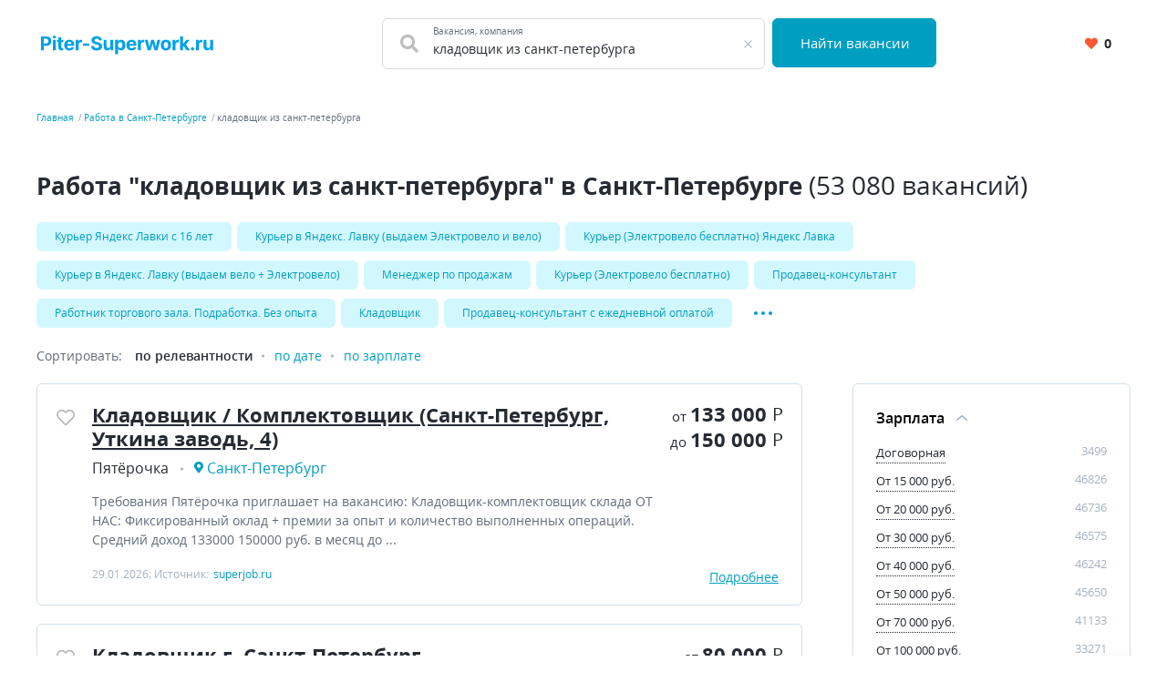

--- FILE ---
content_type: text/html; charset=UTF-8
request_url: https://piter-superwork.ru/rabota/%D0%BA%D0%BB%D0%B0%D0%B4%D0%BE%D0%B2%D1%89%D0%B8%D0%BA+%D0%B8%D0%B7+%D1%81%D0%B0%D0%BD%D0%BA%D1%82-%D0%BF%D0%B5%D1%82%D0%B5%D1%80%D0%B1%D1%83%D1%80%D0%B3%D0%B0
body_size: 14704
content:


    <!DOCTYPE html>
    <html lang="ru-RU">
        <head>
            <meta charset="UTF-8">
            <title>Вакансии, поиск работы - кладовщик из санкт-петербурга в Санкт-Петербурге | PiterSuperWork</title>
            <meta http-equiv="X-UA-Compatible" content="IE=edge">
            <meta name="viewport" content="width=device-width, initial-scale=1">
            <meta name="application-name" content="Поиск работы с piter-superwork.ru"/>
            <meta name="msapplication-TileColor" content="#FFFFFF"/>
            <meta name="msapplication-TileImage" content="/mstile-144x144.png"/>
            <meta name="msapplication-square70x70logo" content="/mstile-144x144.png"/>
            <meta name="msapplication-square150x150logo" content="/mstile-144x144.png"/>
            <meta name="msapplication-wide310x150logo" content="/mstile-144x144.png"/>
            <meta name="msapplication-square310x310logo" content="/mstile-144x144.png"/>

            <link rel="shortcut icon" type="image/x-icon" href="/favicon.ico"/>
            <link rel="apple-touch-icon-precomposed" sizes="57x57"
                  href="/apple-touch-icon-57x57.png"/>
            <link rel="apple-touch-icon-precomposed" sizes="114x114"
                  href="/apple-touch-icon-114x114.png"/>
            <link rel="apple-touch-icon-precomposed" sizes="72x72"
                  href="/apple-touch-icon-72x72.png"/>
            <link rel="apple-touch-icon-precomposed" sizes="144x144"
                  href="/apple-touch-icon-144x144.png"/>
            <link rel="apple-touch-icon-precomposed" sizes="120x120"
                  href="/apple-touch-icon-120x120.png"/>
            <link rel="apple-touch-icon-precomposed" sizes="152x152"
                  href="/apple-touch-icon-152x152.png"/>
            <link rel="icon" type="image/png" href="/favicon-32x32.png" sizes="32x32"/>
            <link rel="icon" type="image/png" href="/favicon-16x16.png" sizes="16x16"/>

            <meta name="csrf-param" content="_csrf-frontend">
<meta name="csrf-token" content="ffESu1esSY6qGlKmRmEdBxpT1IdkrBwrBLBUyA1raSkfuln1L-Q86J9UAeUXDyRffD-lsyzJT2pe1QOLWFgjfQ==">
            <meta property="og:site_name" content="piter-superwork.ru">
<meta property="og:type" content="website">
<meta property="og:image" content="https://piter-superwork.ru/white_logo_600x315.png">
<meta property="og:title" content="Вакансии, поиск работы - кладовщик из санкт-петербурга в Санкт-Петербурге | PiterSuperWork">
<meta name="description" content="Актуальные предложения работы &quot;кладовщик из санкт-петербурга&quot; 53 080 вакансий, найди работу в Санкт-Петербурге быстро.">
<meta property="og:description" content="Актуальные предложения работы &quot;кладовщик из санкт-петербурга&quot; 53 080 вакансий, найди работу в Санкт-Петербурге быстро.">
<meta property="og:url" content="https://piter-superwork.ru/rabota/%D0%BA%D0%BB%D0%B0%D0%B4%D0%BE%D0%B2%D1%89%D0%B8%D0%BA+%D0%B8%D0%B7+%D1%81%D0%B0%D0%BD%D0%BA%D1%82-%D0%BF%D0%B5%D1%82%D0%B5%D1%80%D0%B1%D1%83%D1%80%D0%B3%D0%B0">
<link href="https://piter-superwork.ru/rabota/%D0%BA%D0%BB%D0%B0%D0%B4%D0%BE%D0%B2%D1%89%D0%B8%D0%BA+%D0%B8%D0%B7+%D1%81%D0%B0%D0%BD%D0%BA%D1%82-%D0%BF%D0%B5%D1%82%D0%B5%D1%80%D0%B1%D1%83%D1%80%D0%B3%D0%B0" rel="canonical">
<link href="/dist3/vacancylist.css?v=1678192656" rel="stylesheet">        </head>
        <body>
                        
<div class="page"><header class="header">
    <div class="area">
        <div class="header__content">
                        <div class="header__main-logo main-logo">
                <a class="main-logo__link link" href="/" aria-label="Вакансии, работа, трудоустройство в Санкт-Петербурге">
                    <svg style="height: 21px" class="main-logo__img" width="199" height="22" fill="none" viewBox="0 0 199 22" xmlns="http://www.w3.org/2000/svg">
    <path fill="#00A1E6"
          d="m0.39062 17h3.3828v-5.1875h2.8438c3.6797 0 5.8203-2.1953 5.8203-5.3906 0-3.1797-2.1016-5.4219-5.7344-5.4219h-6.3125v16zm3.3828-7.8984v-5.3359h2.2812c1.9531 0 2.8984 1.0625 2.8984 2.6562 0 1.5859-0.94532 2.6797-2.8828 2.6797h-2.2969zm10.359 7.8984h3.3281v-12h-3.3281v12zm1.6718-13.547c0.9922 0 1.8047-0.75781 1.8047-1.6875 0-0.92187-0.8125-1.6797-1.8047-1.6797-0.9843 0-1.7968 0.75781-1.7968 1.6797 0 0.92969 0.8125 1.6875 1.7968 1.6875zm10.265 1.5469h-2.2578v-2.875h-3.3281v2.875h-1.6406v2.5h1.6406v6.25c-0.0156 2.3516 1.5859 3.5156 4 3.4141 0.8594-0.0313 1.4687-0.2032 1.8047-0.3125l-0.5235-2.4766c-0.164 0.0312-0.5156 0.1094-0.8281 0.1094-0.6641 0-1.125-0.25-1.125-1.1719v-5.8125h2.2578v-2.5zm7.0678 12.234c2.9688 0 4.9688-1.4453 5.4375-3.6719l-3.0781-0.2031c-0.3359 0.914-1.1953 1.3906-2.3047 1.3906-1.664 0-2.7187-1.1016-2.7187-2.8906v-0.0078h8.1718v-0.9141c0-4.0781-2.4687-6.0938-5.6406-6.0938-3.5312 0-5.8203 2.5078-5.8203 6.211 0 3.8047 2.2578 6.1797 5.9531 6.1797zm-2.664-7.4453c0.0703-1.3672 1.1093-2.4609 2.5859-2.4609 1.4453 0 2.4453 1.0312 2.4531 2.4609h-5.039zm9.9037 7.2109h3.3281v-6.7891c0-1.4765 1.0782-2.4922 2.5469-2.4922 0.461 0 1.0938 0.07812 1.4063 0.17969v-2.9531c-0.2969-0.07031-0.711-0.11719-1.0469-0.11719-1.3438 0-2.4453 0.78125-2.8828 2.2656h-0.125v-2.0938h-3.2266v12zm15.695-7.8906h-7.2969v2.6406h7.2969v-2.6406zm11.138-3.5078h3.2422c-0.0469-2.8516-2.3906-4.8203-5.9531-4.8203-3.5078 0-6.0782 1.9375-6.0625 4.8438-0.0078 2.3594 1.6562 3.7109 4.3593 4.3594l1.7422 0.43753c1.7422 0.4218 2.711 0.9218 2.7188 2-0.0078 1.1718-1.1172 1.9687-2.836 1.9687-1.7578 0-3.0234-0.8125-3.1328-2.414h-3.2734c0.0859 3.4609 2.5625 5.25 6.4453 5.25 3.9063 0 6.2031-1.8672 6.2109-4.7969-0.0078-2.6641-2.0156-4.0781-4.7968-4.7031l-1.4375-0.34375c-1.3907-0.32031-2.5547-0.83594-2.5313-1.9844 0-1.0312 0.9141-1.7891 2.5703-1.7891 1.6172 0 2.6094 0.73438 2.7344 1.9922zm12.929 6.289c0.0079 1.6094-1.0937 2.4531-2.289 2.4531-1.2578 0-2.0703-0.8828-2.0781-2.2968v-7.0469h-3.3282v7.6406c0.0078 2.8047 1.6485 4.5157 4.0625 4.5157 1.8047 0 3.1016-0.9297 3.6407-2.336h0.125v2.1797h3.1953v-12h-3.3282v6.8906zm5.5503 9.6094h3.3281v-6.4219h0.1016c0.4609 1 1.4687 2.1172 3.4062 2.1172 2.7344 0 4.8672-2.1641 4.8672-6.1797 0-4.125-2.2265-6.1718-4.8594-6.1718-2.0078 0-2.9687 1.1953-3.414 2.1719h-0.1485v-2.0156h-3.2812v16.5zm3.2578-10.5c0-2.1406 0.9063-3.5078 2.5234-3.5078 1.6485 0 2.5235 1.4297 2.5235 3.5078 0 2.0937-0.8906 3.5469-2.5235 3.5469-1.6015 0-2.5234-1.4063-2.5234-3.5469zm15.693 6.2344c2.968 0 4.968-1.4453 5.437-3.6719l-3.078-0.2031c-0.336 0.914-1.195 1.3906-2.305 1.3906-1.664 0-2.718-1.1016-2.718-2.8906v-0.0078h8.171v-0.9141c0-4.0781-2.468-6.0938-5.64-6.0938-3.531 0-5.8205 2.5078-5.8205 6.211 0 3.8047 2.2575 6.1797 5.9535 6.1797zm-2.664-7.4453c0.07-1.3672 1.109-2.4609 2.585-2.4609 1.446 0 2.446 1.0312 2.454 2.4609h-5.039zm9.903 7.2109h3.328v-6.7891c0-1.4765 1.079-2.4922 2.547-2.4922 0.461 0 1.094 0.07812 1.407 0.17969v-2.9531c-0.297-0.07031-0.711-0.11719-1.047-0.11719-1.344 0-2.446 0.78125-2.883 2.2656h-0.125v-2.0938h-3.227v12zm11.123 0h3.515l2.063-7.5469h0.148l2.063 7.5469h3.523l3.258-12h-3.359l-1.828 8.0156h-0.102l-1.969-8.0156h-3.304l-1.938 8.0625h-0.109l-1.86-8.0625h-3.367l3.266 12zm21.027 0.2344c3.64 0 5.906-2.4922 5.906-6.1875 0-3.7188-2.266-6.2032-5.906-6.2032-3.641 0-5.907 2.4844-5.907 6.2032 0 3.6953 2.266 6.1875 5.907 6.1875zm0.015-2.5782c-1.679 0-2.539-1.539-2.539-3.6328 0-2.0937 0.86-3.6406 2.539-3.6406 1.649 0 2.508 1.5469 2.508 3.6406 0 2.0938-0.859 3.6328-2.508 3.6328zm7.615 2.3438h3.328v-6.7891c0-1.4765 1.078-2.4922 2.547-2.4922 0.461 0 1.094 0.07812 1.406 0.17969v-2.9531c-0.297-0.07031-0.711-0.11719-1.047-0.11719-1.343 0-2.445 0.78125-2.883 2.2656h-0.125v-2.0938h-3.226v12zm8.562 0h3.328v-3.8125l0.898-1.0234 3.274 4.8359h3.898l-4.679-6.8047 4.453-5.1953h-3.821l-3.843 4.5547h-0.18v-8.5547h-3.328v16zm14.31 0.2031c1 0 1.867-0.8359 1.875-1.875-8e-3 -1.0234-0.875-1.8594-1.875-1.8594-1.031 0-1.883 0.836-1.875 1.8594-8e-3 1.0391 0.844 1.875 1.875 1.875zm4.167-0.2031h3.328v-6.7891c0-1.4765 1.079-2.4922 2.547-2.4922 0.461 0 1.094 0.07812 1.407 0.17969v-2.9531c-0.297-0.07031-0.711-0.11719-1.047-0.11719-1.344 0-2.446 0.78125-2.883 2.2656h-0.125v-2.0938h-3.227v12zm16.258-5.1094c7e-3 1.6094-1.094 2.4531-2.29 2.4531-1.257 0-2.07-0.8828-2.078-2.2968v-7.0469h-3.328v7.6406c8e-3 2.8047 1.649 4.5157 4.063 4.5157 1.804 0 3.101-0.9297 3.64-2.336h0.125v2.1797h3.196v-12h-3.328v6.8906z" />
</svg>
                </a>
            </div>
            <div class="header__search-group">
                <form action="https://piter-superwork.ru/search" class="search-form" method="GET">
                    <div class="header__search-main search-form__main">
                        <div class="header__search-field search-form__group search-form__group_search-field">
                            <div class="search autocom" data-config="{&quot;url&quot;:&quot;https:\/\/piter-superwork.ru\/suggest\/query?text=QUERY&quot;,&quot;bind&quot;:{&quot;id&quot;:&quot;value&quot;,&quot;value&quot;:&quot;value&quot;},&quot;mask&quot;:&quot;QUERY&quot;}">
                                <div class="search-form__fa fa fa_textbox fa-search">
                                    <input type="text" name="query" value="кладовщик из санкт-петербурга" autocomplete="off"
                                           class="search-form__input search-form__input_with-fa search__textbox textbox">
                                    <span class="search-form__placeholder-label">Вакансия, компания</span>
                                </div>
                            </div>
                        </div>
                        <div class="search-form__group search-form__group_type_submit">
                            <button type="submit"
                                    class="search-form__submit button button_style_primary button_size_lg">
                                Найти вакансии
                            </button>
                        </div>
                    </div>
                </form>
            </div>
            <div class="header__user-panel">
                <a href="https://piter-superwork.ru/favorite" class="header__favorite-button header__favorite-button_small button button_style_light">
                    <i class="header__favorite-icon header__favorite-icon_red fas fa-heart"></i>
                    <span class="vacancy__favorite-count">
                        0                    </span>
                </a>
            </div>
        </div>
    </div>
</header><main class="main">
    <div class="wrapper">
        
    <div class="wrapper__breadcrumbs area breadcrumbs">
        <ol class="breadcrumbs__list list"><li class="breadcrumbs__item"><a class="breadcrumbs__link link" href="/">Главная</a></li><li class="breadcrumbs__item"><a class="breadcrumbs__link link" href="https://piter-superwork.ru/rabota">Работа в Санкт-Петербурге</a></li><li class="breadcrumbs__item"><span class="breadcrumbs__current">кладовщик из санкт-петербурга</span></li></ol>    </div>
        

<div class="area search-block">
    <div class="search-block__search search search_with-button autocom" data-config="{&quot;url&quot;:&quot;https:\/\/piter-superwork.ru\/suggest\/query?text=QUERY&quot;,&quot;bind&quot;:{&quot;id&quot;:&quot;value&quot;,&quot;value&quot;:&quot;value&quot;},&quot;mask&quot;:&quot;QUERY&quot;}">
        <form class="search-block__form" action="https://piter-superwork.ru/search" method="get" data-location="">
            <div class="search__group">
                <input name="query"
                       value="кладовщик из санкт-петербурга"
                       placeholder="Что искать"
                       type="text"
                       class="search__textbox textbox group__item group__item_first"
                />
                <button aria-label="Найти"
                        class="search__button button button_style_primary group__item group__item_last search-block__button">
                    <i class="fa fa-search"></i>
                </button>
            </div>
        </form>
    </div>
</div>
<div class="vacancy-list-context wrapper__content content" data-config="{&quot;subwayFilterPopup&quot;:&quot;#subway-filter-popup&quot;,&quot;scrollUrl&quot;:&quot;https:\/\/piter-superwork.ru\/vacancy\/scroll?searchId=697dd9ebbf51e&amp;page=&quot;}">
    <div class="area vacancy-list">
        <div class="content__header">
            <div class="content__caption">
                <h1 class="content__title">
    Работа &quot;кладовщик из санкт-петербурга&quot; в Санкт-Петербурге <span class="content__additional">(53 080 вакансий)</span>
</h1>
            </div>
            
    <div class="content__block">
        <div class="tags-wrapper">
            <div class="tags-blur"></div>
            <div class="tags">
            <a class="tags__tag tag" href="https://piter-superwork.ru/rabota/%D0%BA%D1%83%D1%80%D1%8C%D0%B5%D1%80+%D1%8F%D0%BD%D0%B4%D0%B5%D0%BA%D1%81+%D0%BB%D0%B0%D0%B2%D0%BA%D0%B8+%D1%81+16+%D0%BB%D0%B5%D1%82" title="Курьер Яндекс Лавки с 16 лет">Курьер Яндекс Лавки с 16 лет</a><a class="tags__tag tag" href="https://piter-superwork.ru/rabota/%D0%BA%D1%83%D1%80%D1%8C%D0%B5%D1%80+%D0%B2+%D1%8F%D0%BD%D0%B4%D0%B5%D0%BA%D1%81.+%D0%BB%D0%B0%D0%B2%D0%BA%D1%83+%28%D0%B2%D1%8B%D0%B4%D0%B0%D0%B5%D0%BC+%D1%8D%D0%BB%D0%B5%D0%BA%D1%82%D1%80%D0%BE%D0%B2%D0%B5%D0%BB%D0%BE+%D0%B8+%D0%B2%D0%B5%D0%BB%D0%BE%29" title="Курьер в Яндекс. Лавку (выдаем Электровело и вело)">Курьер в Яндекс. Лавку (выдаем Электровело и вело)</a><a class="tags__tag tag" href="https://piter-superwork.ru/rabota/%D0%BA%D1%83%D1%80%D1%8C%D0%B5%D1%80+%28%D1%8D%D0%BB%D0%B5%D0%BA%D1%82%D1%80%D0%BE%D0%B2%D0%B5%D0%BB%D0%BE+%D0%B1%D0%B5%D1%81%D0%BF%D0%BB%D0%B0%D1%82%D0%BD%D0%BE%29+%D1%8F%D0%BD%D0%B4%D0%B5%D0%BA%D1%81+%D0%BB%D0%B0%D0%B2%D0%BA%D0%B0" title="Курьер (Электровело бесплатно) Яндекс Лавка">Курьер (Электровело бесплатно) Яндекс Лавка</a><a class="tags__tag tag" href="https://piter-superwork.ru/rabota/%D0%BA%D1%83%D1%80%D1%8C%D0%B5%D1%80+%D0%B2+%D1%8F%D0%BD%D0%B4%D0%B5%D0%BA%D1%81.+%D0%BB%D0%B0%D0%B2%D0%BA%D1%83+%28%D0%B2%D1%8B%D0%B4%D0%B0%D0%B5%D0%BC+%D0%B2%D0%B5%D0%BB%D0%BE+%2B+%D1%8D%D0%BB%D0%B5%D0%BA%D1%82%D1%80%D0%BE%D0%B2%D0%B5%D0%BB%D0%BE%29" title="Курьер в Яндекс. Лавку (выдаем вело + Электровело)">Курьер в Яндекс. Лавку (выдаем вело + Электровело)</a><a class="tags__tag tag" href="https://piter-superwork.ru/rabota/%D0%BC%D0%B5%D0%BD%D0%B5%D0%B4%D0%B6%D0%B5%D1%80+%D0%BF%D0%BE+%D0%BF%D1%80%D0%BE%D0%B4%D0%B0%D0%B6%D0%B0%D0%BC" title="Менеджер по продажам">Менеджер по продажам</a><a class="tags__tag tag" href="https://piter-superwork.ru/rabota/%D0%BA%D1%83%D1%80%D1%8C%D0%B5%D1%80+%28%D1%8D%D0%BB%D0%B5%D0%BA%D1%82%D1%80%D0%BE%D0%B2%D0%B5%D0%BB%D0%BE+%D0%B1%D0%B5%D1%81%D0%BF%D0%BB%D0%B0%D1%82%D0%BD%D0%BE%29" title="Курьер (Электровело бесплатно)">Курьер (Электровело бесплатно)</a><a class="tags__tag tag" href="https://piter-superwork.ru/rabota/%D0%BF%D1%80%D0%BE%D0%B4%D0%B0%D0%B2%D0%B5%D1%86-%D0%BA%D0%BE%D0%BD%D1%81%D1%83%D0%BB%D1%8C%D1%82%D0%B0%D0%BD%D1%82" title="Продавец-консультант">Продавец-консультант</a><a class="tags__tag tag" href="https://piter-superwork.ru/rabota/%D1%80%D0%B0%D0%B1%D0%BE%D1%82%D0%BD%D0%B8%D0%BA+%D1%82%D0%BE%D1%80%D0%B3%D0%BE%D0%B2%D0%BE%D0%B3%D0%BE+%D0%B7%D0%B0%D0%BB%D0%B0.+%D0%BF%D0%BE%D0%B4%D1%80%D0%B0%D0%B1%D0%BE%D1%82%D0%BA%D0%B0.+%D0%B1%D0%B5%D0%B7+%D0%BE%D0%BF%D1%8B%D1%82%D0%B0" title="Работник торгового зала. Подработка. Без опыта">Работник торгового зала. Подработка. Без опыта</a><a class="tags__tag tag" href="https://piter-superwork.ru/rabota/%D0%BA%D0%BB%D0%B0%D0%B4%D0%BE%D0%B2%D1%89%D0%B8%D0%BA" title="Кладовщик">Кладовщик</a><a class="tags__tag tag" href="https://piter-superwork.ru/rabota/%D0%BF%D1%80%D0%BE%D0%B4%D0%B0%D0%B2%D0%B5%D1%86-%D0%BA%D0%BE%D0%BD%D1%81%D1%83%D0%BB%D1%8C%D1%82%D0%B0%D0%BD%D1%82+%D1%81+%D0%B5%D0%B6%D0%B5%D0%B4%D0%BD%D0%B5%D0%B2%D0%BD%D0%BE%D0%B9+%D0%BE%D0%BF%D0%BB%D0%B0%D1%82%D0%BE%D0%B9" title="Продавец-консультант с ежедневной оплатой">Продавец-консультант с ежедневной оплатой</a>                            <div class="tags__more">
                    <a class="tags__tag tag" href="https://piter-superwork.ru/rabota/%D0%BA%D0%BB%D0%B0%D0%B4%D0%BE%D0%B2%D1%89%D0%B8%D0%BA-%D1%81%D0%B1%D0%BE%D1%80%D1%89%D0%B8%D0%BA+%D0%B7%D0%B0%D0%BA%D0%B0%D0%B7%D0%BE%D0%B2%2F%D0%B1%D0%B5%D0%B7+%D0%BE%D0%BF%D1%8B%D1%82%D0%B0%2F18%2B" title="Кладовщик-сборщик заказов/без опыта/18+">Кладовщик-сборщик заказов/без опыта/18+</a><a class="tags__tag tag" href="https://piter-superwork.ru/rabota/%D0%BC%D0%BE%D0%B9%D1%89%D0%B8%D0%BA%2F%D1%83%D0%B1%D0%BE%D1%80%D1%89%D0%B8%D0%BA+%D0%B2+%D0%BD%D0%BE%D1%87%D1%8C+%28%D0%B1%D0%B5%D1%81%D0%BF%D0%BB%D0%B0%D1%82%D0%BD%D0%BE%D0%B5+%D0%BF%D0%B8%D1%82%D0%B0%D0%BD%D0%B8%D0%B5+%D0%B8+%D1%84%D0%BE%D1%80%D0%BC%D0%B0%29" title="Мойщик/уборщик в ночь (Бесплатное питание и форма)">Мойщик/уборщик в ночь (Бесплатное питание и форма)</a><a class="tags__tag tag" href="https://piter-superwork.ru/rabota/%D0%BC%D0%B0%D1%81%D1%82%D0%B5%D1%80+%D0%BC%D0%B0%D0%BD%D0%B8%D0%BA%D1%8E%D1%80%D0%B0+%D0%B8+%D0%BF%D0%B5%D0%B4%D0%B8%D0%BA%D1%8E%D1%80%D0%B0" title="Мастер маникюра и педикюра">Мастер маникюра и педикюра</a><a class="tags__tag tag" href="https://piter-superwork.ru/rabota/%D0%BE%D1%85%D1%80%D0%B0%D0%BD%D0%BD%D0%B8%D0%BA" title="Охранник">Охранник</a><a class="tags__tag tag" href="https://piter-superwork.ru/rabota/%D0%BF%D1%80%D0%BE%D0%B4%D0%B0%D0%B2%D0%B5%D1%86-%D0%BA%D0%B0%D1%81%D1%81%D0%B8%D1%80" title="Продавец-кассир">Продавец-кассир</a>                </div>
                <button
                    data-default-value="Развернуть"
                    data-active-value="Свернуть"
                    aria-label="Показать/Скрыть остальные теги"
                    class="tags__more-button-dots">
                </button>
                    </div>
        <div class="tags-blur tags-blur_right"></div>
    </div>
        </div>
        <div class="content__body">
            <div class="default-grid">
                                <div class="default-grid__content">
                    <div class="sorting">
    <span class="sorting__title">
        Сортировать:
    </span>
    <ul class="sorting__list">
                <li>
                            <span class="sorting__current">
                    по релевантности                </span>
                    </li>
                <li>
                                            <a class="sorting__item link" href="https://piter-superwork.ru/rabota/%D0%BA%D0%BB%D0%B0%D0%B4%D0%BE%D0%B2%D1%89%D0%B8%D0%BA+%D0%B8%D0%B7+%D1%81%D0%B0%D0%BD%D0%BA%D1%82-%D0%BF%D0%B5%D1%82%D0%B5%D1%80%D0%B1%D1%83%D1%80%D0%B3%D0%B0?sort=date" rel="nofollow">по дате</a>                    </li>
                <li>
                                            <a class="sorting__item link" href="https://piter-superwork.ru/rabota/%D0%BA%D0%BB%D0%B0%D0%B4%D0%BE%D0%B2%D1%89%D0%B8%D0%BA+%D0%B8%D0%B7+%D1%81%D0%B0%D0%BD%D0%BA%D1%82-%D0%BF%D0%B5%D1%82%D0%B5%D1%80%D0%B1%D1%83%D1%80%D0%B3%D0%B0?sort=salary" rel="nofollow">по зарплате</a>                    </li>
            </ul>
</div>                    <div class="content__block content__module">
                        <div class="result-list" data-config="{&quot;actions&quot;:{&quot;favorite&quot;:&quot;https:\/\/piter-superwork.ru\/vacancy\/like&quot;,&quot;unfavorite&quot;:&quot;https:\/\/piter-superwork.ru\/vacancy\/dislike&quot;}}">
                                                                                        
<div class="result-list__snippet vacancy snippet" data-config="{&quot;params&quot;:{&quot;id&quot;:317616865}}">
    <div class="snippet__actions">
        <button
            class="vacancy__action vacancy__action_favorite snippet__action snippet__action_favorite like-button"
            aria-label="Добавить/Удалить в избранное">
            <span class="like-button__icon fa-stack">
                <i class="like-button__icon-heart-active fa fa-heart fa-stack-1x"></i>
                <i class="like-button__icon-heart far fa-heart fa-stack-1x"></i>
            </span>
        </button>
    </div>
    <div class="snippet__body">
        <h2 class="snippet__title">
            <a href="https://piter-superwork.ru/vacancy/317616865" rel="nofollow" target="_blank" class="snippet__title-link link">
                Кладовщик / Комплектовщик (Санкт-Петербург, Уткина заводь, 4)            </a>
        </h2>
        <div class="snippet__salary-group">
                            <span class="snippet__salary">
                <span class="snippet__salary-pref">
                    от
                </span>
                133 000                <span class="snippet__currency">Р</span>
            </span>
                                        <span class="snippet__salary">
                <span class="snippet__salary-pref">
                    до
                </span>
                150 000                <span class="snippet__currency">Р</span>
            </span>
                    </div>
        <ul class="snippet__meta-list list">
            <li class="snippet__meta-item snippet__meta-item_company">
                <span class="snippet__meta-value">
                    Пятёрочка                </span>
            </li>
                            <li class="snippet__meta-item snippet__meta-item_location">
                <span class="snippet__meta-value">
                    Санкт-Петербург                </span>
                </li>
                    </ul>
        <div class="snippet__desc">
             Требования Пятёрочка приглашает на вакансию: Кладовщик-комплектовщик склада ОТ НАС: Фиксированный оклад + премии за опыт и количество выполненных операций. Средний доход 133000 150000 руб. в месяц до ...         </div>
        <div class="snippet__info">
            29.01.2026; Источник: <span class="snippet__source">superjob.ru</span>
        </div>
    </div>
    <div class="snippet__bar snippet__bar_full-width">
        <div class="snippet__salary-group">
                            <span class="snippet__salary">
                <span class="snippet__salary-pref">
                    от
                </span>
                133 000                <span class="snippet__currency">Р</span>
            </span>
                                        <span class="snippet__salary">
                <span class="snippet__salary-pref">
                    до
                </span>
                150 000                <span class="snippet__currency">Р</span>
            </span>
                    </div>
        <a href="https://piter-superwork.ru/vacancy/317616865" class="snippet__details link link_active">
            Подробнее
        </a>
    </div>
</div>                                                                                            
<div class="result-list__snippet vacancy snippet" data-config="{&quot;params&quot;:{&quot;id&quot;:316050261}}">
    <div class="snippet__actions">
        <button
            class="vacancy__action vacancy__action_favorite snippet__action snippet__action_favorite like-button"
            aria-label="Добавить/Удалить в избранное">
            <span class="like-button__icon fa-stack">
                <i class="like-button__icon-heart-active fa fa-heart fa-stack-1x"></i>
                <i class="like-button__icon-heart far fa-heart fa-stack-1x"></i>
            </span>
        </button>
    </div>
    <div class="snippet__body">
        <h2 class="snippet__title">
            <a href="https://piter-superwork.ru/vacancy/316050261" rel="nofollow" target="_blank" class="snippet__title-link link">
                Кладовщик г. Санкт-Петербург            </a>
        </h2>
        <div class="snippet__salary-group">
                            <span class="snippet__salary">
                <span class="snippet__salary-pref">
                    от
                </span>
                80 000                <span class="snippet__currency">Р</span>
            </span>
                                </div>
        <ul class="snippet__meta-list list">
            <li class="snippet__meta-item snippet__meta-item_company">
                <span class="snippet__meta-value">
                    Прямой работодатель                </span>
            </li>
                            <li class="snippet__meta-item snippet__meta-item_location">
                <span class="snippet__meta-value">
                    Санкт-Петербург                </span>
                </li>
                    </ul>
        <div class="snippet__desc">
             Описание Аптеки Плюс это удобный онлайн - сервис поиска и заказа лекарственных препаратов и товаров аптечного ассортимента по выгодным ценам. Ежедневно более 100 000 заказов доставляются нашим  ...         </div>
        <div class="snippet__info">
            16.01.2026; Источник: <span class="snippet__source">avito.ru</span>
        </div>
    </div>
    <div class="snippet__bar snippet__bar_full-width">
        <div class="snippet__salary-group">
                            <span class="snippet__salary">
                <span class="snippet__salary-pref">
                    от
                </span>
                80 000                <span class="snippet__currency">Р</span>
            </span>
                                </div>
        <a href="https://piter-superwork.ru/vacancy/316050261" class="snippet__details link link_active">
            Подробнее
        </a>
    </div>
</div>                                                                                            
<div class="result-list__snippet vacancy snippet" data-config="{&quot;params&quot;:{&quot;id&quot;:318357088}}">
    <div class="snippet__actions">
        <button
            class="vacancy__action vacancy__action_favorite snippet__action snippet__action_favorite like-button"
            aria-label="Добавить/Удалить в избранное">
            <span class="like-button__icon fa-stack">
                <i class="like-button__icon-heart-active fa fa-heart fa-stack-1x"></i>
                <i class="like-button__icon-heart far fa-heart fa-stack-1x"></i>
            </span>
        </button>
    </div>
    <div class="snippet__body">
        <h2 class="snippet__title">
            <a href="https://piter-superwork.ru/vacancy/318357088" rel="nofollow" target="_blank" class="snippet__title-link link">
                Кладовщик / Менеджер склада, ОП г. Санкт-Петербург            </a>
        </h2>
        <div class="snippet__salary-group">
                                </div>
        <ul class="snippet__meta-list list">
            <li class="snippet__meta-item snippet__meta-item_company">
                <span class="snippet__meta-value">
                    Смарт-Т                </span>
            </li>
                            <li class="snippet__meta-item snippet__meta-item_location">
                <span class="snippet__meta-value">
                    Санкт-Петербург                </span>
                </li>
                    </ul>
        <div class="snippet__desc">
             Описание ООО "Смарт-Т" - динамично развивающаяся компания с 23-х летним опытом на рынке России в части поставки и сервисного обслуживания оборудования: TitanJet, iECHO, GongZheng, Mimaki, Sprinter,  ...         </div>
        <div class="snippet__info">
            29.01.2026; Источник: <span class="snippet__source">hh.ru</span>
        </div>
    </div>
    <div class="snippet__bar snippet__bar_full-width">
        <div class="snippet__salary-group">
                                </div>
        <a href="https://piter-superwork.ru/vacancy/318357088" class="snippet__details link link_active">
            Подробнее
        </a>
    </div>
</div>                                                                                            
<div class="result-list__snippet vacancy snippet" data-config="{&quot;params&quot;:{&quot;id&quot;:319350352}}">
    <div class="snippet__actions">
        <button
            class="vacancy__action vacancy__action_favorite snippet__action snippet__action_favorite like-button"
            aria-label="Добавить/Удалить в избранное">
            <span class="like-button__icon fa-stack">
                <i class="like-button__icon-heart-active fa fa-heart fa-stack-1x"></i>
                <i class="like-button__icon-heart far fa-heart fa-stack-1x"></i>
            </span>
        </button>
    </div>
    <div class="snippet__body">
        <h2 class="snippet__title">
            <a href="https://piter-superwork.ru/vacancy/319350352" rel="nofollow" target="_blank" class="snippet__title-link link">
                Санкт-Петербург грузчик-мерчендайзер (смз)            </a>
        </h2>
        <div class="snippet__salary-group">
                            <span class="snippet__salary">
                <span class="snippet__salary-pref">
                    от
                </span>
                300                <span class="snippet__currency">Р</span>
            </span>
                                </div>
        <ul class="snippet__meta-list list">
            <li class="snippet__meta-item snippet__meta-item_company">
                <span class="snippet__meta-value">
                    Прямой работодатель                </span>
            </li>
                            <li class="snippet__meta-item snippet__meta-item_location">
                <span class="snippet__meta-value">
                    Санкт-Петербург                </span>
                </li>
                    </ul>
        <div class="snippet__desc">
             Описание Санкт-Петербург грузчик-мерчендайзер (СМЗ) Работа в Санкт-Петербурге (только РФ). Открыто 18 мест Вакансии: Грузчик-мерчендайзер (муж., 310 руб/час ) Условия: Выплаты: ежедневно График:  ...         </div>
        <div class="snippet__info">
            28.01.2026; Источник: <span class="snippet__source">avito.ru</span>
        </div>
    </div>
    <div class="snippet__bar snippet__bar_full-width">
        <div class="snippet__salary-group">
                            <span class="snippet__salary">
                <span class="snippet__salary-pref">
                    от
                </span>
                300                <span class="snippet__currency">Р</span>
            </span>
                                </div>
        <a href="https://piter-superwork.ru/vacancy/319350352" class="snippet__details link link_active">
            Подробнее
        </a>
    </div>
</div>                                                                                            
<div class="result-list__snippet vacancy snippet" data-config="{&quot;params&quot;:{&quot;id&quot;:319025332}}">
    <div class="snippet__actions">
        <button
            class="vacancy__action vacancy__action_favorite snippet__action snippet__action_favorite like-button"
            aria-label="Добавить/Удалить в избранное">
            <span class="like-button__icon fa-stack">
                <i class="like-button__icon-heart-active fa fa-heart fa-stack-1x"></i>
                <i class="like-button__icon-heart far fa-heart fa-stack-1x"></i>
            </span>
        </button>
    </div>
    <div class="snippet__body">
        <h2 class="snippet__title">
            <a href="https://piter-superwork.ru/vacancy/319025332" rel="nofollow" target="_blank" class="snippet__title-link link">
                Санкт-Петербург продавец-кассир (смз)            </a>
        </h2>
        <div class="snippet__salary-group">
                            <span class="snippet__salary">
                <span class="snippet__salary-pref">
                    от
                </span>
                300                <span class="snippet__currency">Р</span>
            </span>
                                </div>
        <ul class="snippet__meta-list list">
            <li class="snippet__meta-item snippet__meta-item_company">
                <span class="snippet__meta-value">
                    Прямой работодатель                </span>
            </li>
                            <li class="snippet__meta-item snippet__meta-item_location">
                <span class="snippet__meta-value">
                    Санкт-Петербург                </span>
                </li>
                    </ul>
        <div class="snippet__desc">
             Описание Санкт-Петербург продавец-кассир (СМЗ) Работа в Санкт-Петербурге (только РФ). Открыто 18 мест Вакансии: Продавец-кассир (пол любой, 300 руб/час ) Условия: Выплаты: ежедневно График: сменный  ...         </div>
        <div class="snippet__info">
            27.01.2026; Источник: <span class="snippet__source">avito.ru</span>
        </div>
    </div>
    <div class="snippet__bar snippet__bar_full-width">
        <div class="snippet__salary-group">
                            <span class="snippet__salary">
                <span class="snippet__salary-pref">
                    от
                </span>
                300                <span class="snippet__currency">Р</span>
            </span>
                                </div>
        <a href="https://piter-superwork.ru/vacancy/319025332" class="snippet__details link link_active">
            Подробнее
        </a>
    </div>
</div>                                                                                            
<div class="result-list__snippet vacancy snippet" data-config="{&quot;params&quot;:{&quot;id&quot;:319064523}}">
    <div class="snippet__actions">
        <button
            class="vacancy__action vacancy__action_favorite snippet__action snippet__action_favorite like-button"
            aria-label="Добавить/Удалить в избранное">
            <span class="like-button__icon fa-stack">
                <i class="like-button__icon-heart-active fa fa-heart fa-stack-1x"></i>
                <i class="like-button__icon-heart far fa-heart fa-stack-1x"></i>
            </span>
        </button>
    </div>
    <div class="snippet__body">
        <h2 class="snippet__title">
            <a href="https://piter-superwork.ru/vacancy/319064523" rel="nofollow" target="_blank" class="snippet__title-link link">
                Санкт-Петербург грузчик-мерчендайзер (смз)            </a>
        </h2>
        <div class="snippet__salary-group">
                            <span class="snippet__salary">
                <span class="snippet__salary-pref">
                    от
                </span>
                310                <span class="snippet__currency">Р</span>
            </span>
                                </div>
        <ul class="snippet__meta-list list">
            <li class="snippet__meta-item snippet__meta-item_company">
                <span class="snippet__meta-value">
                    Прямой работодатель                </span>
            </li>
                            <li class="snippet__meta-item snippet__meta-item_location">
                <span class="snippet__meta-value">
                    Санкт-Петербург                </span>
                </li>
                    </ul>
        <div class="snippet__desc">
             Описание Санкт-Петербург грузчик-мерчендайзер (СМЗ) Работа в Санкт-Петербурге (только РФ, 18 55). Открыто 18 мест Вакансии: Грузчик-мерчендайзер (муж., 310 руб/час ) Условия: Выплаты: ежедневно  ...         </div>
        <div class="snippet__info">
            27.01.2026; Источник: <span class="snippet__source">avito.ru</span>
        </div>
    </div>
    <div class="snippet__bar snippet__bar_full-width">
        <div class="snippet__salary-group">
                            <span class="snippet__salary">
                <span class="snippet__salary-pref">
                    от
                </span>
                310                <span class="snippet__currency">Р</span>
            </span>
                                </div>
        <a href="https://piter-superwork.ru/vacancy/319064523" class="snippet__details link link_active">
            Подробнее
        </a>
    </div>
</div>                                                                                            
<div class="result-list__snippet vacancy snippet" data-config="{&quot;params&quot;:{&quot;id&quot;:319101464}}">
    <div class="snippet__actions">
        <button
            class="vacancy__action vacancy__action_favorite snippet__action snippet__action_favorite like-button"
            aria-label="Добавить/Удалить в избранное">
            <span class="like-button__icon fa-stack">
                <i class="like-button__icon-heart-active fa fa-heart fa-stack-1x"></i>
                <i class="like-button__icon-heart far fa-heart fa-stack-1x"></i>
            </span>
        </button>
    </div>
    <div class="snippet__body">
        <h2 class="snippet__title">
            <a href="https://piter-superwork.ru/vacancy/319101464" rel="nofollow" target="_blank" class="snippet__title-link link">
                Санкт-Петербург продавец-кассир (смз)            </a>
        </h2>
        <div class="snippet__salary-group">
                            <span class="snippet__salary">
                <span class="snippet__salary-pref">
                    от
                </span>
                300                <span class="snippet__currency">Р</span>
            </span>
                                </div>
        <ul class="snippet__meta-list list">
            <li class="snippet__meta-item snippet__meta-item_company">
                <span class="snippet__meta-value">
                    Прямой работодатель                </span>
            </li>
                            <li class="snippet__meta-item snippet__meta-item_location">
                <span class="snippet__meta-value">
                    Санкт-Петербург                </span>
                </li>
                    </ul>
        <div class="snippet__desc">
             Описание Санкт-Петербург продавец-кассир (СМЗ) Работа в Санкт-Петербурге (только РФ, 18 55). Открыто 18 мест Вакансии: Продавец-кассир (пол любой, 300 руб/час ) Условия: Выплаты: ежедневно График:  ...         </div>
        <div class="snippet__info">
            27.01.2026; Источник: <span class="snippet__source">avito.ru</span>
        </div>
    </div>
    <div class="snippet__bar snippet__bar_full-width">
        <div class="snippet__salary-group">
                            <span class="snippet__salary">
                <span class="snippet__salary-pref">
                    от
                </span>
                300                <span class="snippet__currency">Р</span>
            </span>
                                </div>
        <a href="https://piter-superwork.ru/vacancy/319101464" class="snippet__details link link_active">
            Подробнее
        </a>
    </div>
</div>                                                                                            
<div class="result-list__snippet vacancy snippet" data-config="{&quot;params&quot;:{&quot;id&quot;:319161809}}">
    <div class="snippet__actions">
        <button
            class="vacancy__action vacancy__action_favorite snippet__action snippet__action_favorite like-button"
            aria-label="Добавить/Удалить в избранное">
            <span class="like-button__icon fa-stack">
                <i class="like-button__icon-heart-active fa fa-heart fa-stack-1x"></i>
                <i class="like-button__icon-heart far fa-heart fa-stack-1x"></i>
            </span>
        </button>
    </div>
    <div class="snippet__body">
        <h2 class="snippet__title">
            <a href="https://piter-superwork.ru/vacancy/319161809" rel="nofollow" target="_blank" class="snippet__title-link link">
                Санкт-Петербург продавец-кассир (смз)            </a>
        </h2>
        <div class="snippet__salary-group">
                            <span class="snippet__salary">
                <span class="snippet__salary-pref">
                    от
                </span>
                300                <span class="snippet__currency">Р</span>
            </span>
                                </div>
        <ul class="snippet__meta-list list">
            <li class="snippet__meta-item snippet__meta-item_company">
                <span class="snippet__meta-value">
                    Прямой работодатель                </span>
            </li>
                            <li class="snippet__meta-item snippet__meta-item_location">
                <span class="snippet__meta-value">
                    Санкт-Петербург                </span>
                </li>
                    </ul>
        <div class="snippet__desc">
             Описание Санкт-Петербург продавец-кассир (СМЗ) Работа в Санкт-Петербурге (только РФ). Открыто 18 мест Вакансии: Продавец-кассир (пол любой, 300 руб/час ) Условия: Выплаты: ежедневно График: сменный  ...         </div>
        <div class="snippet__info">
            27.01.2026; Источник: <span class="snippet__source">avito.ru</span>
        </div>
    </div>
    <div class="snippet__bar snippet__bar_full-width">
        <div class="snippet__salary-group">
                            <span class="snippet__salary">
                <span class="snippet__salary-pref">
                    от
                </span>
                300                <span class="snippet__currency">Р</span>
            </span>
                                </div>
        <a href="https://piter-superwork.ru/vacancy/319161809" class="snippet__details link link_active">
            Подробнее
        </a>
    </div>
</div>                                                                                            
<div class="result-list__snippet vacancy snippet" data-config="{&quot;params&quot;:{&quot;id&quot;:319355406}}">
    <div class="snippet__actions">
        <button
            class="vacancy__action vacancy__action_favorite snippet__action snippet__action_favorite like-button"
            aria-label="Добавить/Удалить в избранное">
            <span class="like-button__icon fa-stack">
                <i class="like-button__icon-heart-active fa fa-heart fa-stack-1x"></i>
                <i class="like-button__icon-heart far fa-heart fa-stack-1x"></i>
            </span>
        </button>
    </div>
    <div class="snippet__body">
        <h2 class="snippet__title">
            <a href="https://piter-superwork.ru/vacancy/319355406" rel="nofollow" target="_blank" class="snippet__title-link link">
                Санкт-Петербург грузчик-мерчендайзер (смз)            </a>
        </h2>
        <div class="snippet__salary-group">
                            <span class="snippet__salary">
                <span class="snippet__salary-pref">
                    от
                </span>
                310                <span class="snippet__currency">Р</span>
            </span>
                                </div>
        <ul class="snippet__meta-list list">
            <li class="snippet__meta-item snippet__meta-item_company">
                <span class="snippet__meta-value">
                    Прямой работодатель                </span>
            </li>
                            <li class="snippet__meta-item snippet__meta-item_location">
                <span class="snippet__meta-value">
                    Санкт-Петербург                </span>
                </li>
                    </ul>
        <div class="snippet__desc">
             Описание Санкт-Петербург грузчик-мерчендайзер (СМЗ) Работа в Санкт-Петербурге (только РФ). Открыто 18 мест Вакансии: Грузчик-мерчендайзер (муж., 310 руб/час ) Условия: Выплаты: ежедневно График:  ...         </div>
        <div class="snippet__info">
            26.01.2026; Источник: <span class="snippet__source">avito.ru</span>
        </div>
    </div>
    <div class="snippet__bar snippet__bar_full-width">
        <div class="snippet__salary-group">
                            <span class="snippet__salary">
                <span class="snippet__salary-pref">
                    от
                </span>
                310                <span class="snippet__currency">Р</span>
            </span>
                                </div>
        <a href="https://piter-superwork.ru/vacancy/319355406" class="snippet__details link link_active">
            Подробнее
        </a>
    </div>
</div>                                                                                            
<div class="result-list__snippet vacancy snippet" data-config="{&quot;params&quot;:{&quot;id&quot;:319260483}}">
    <div class="snippet__actions">
        <button
            class="vacancy__action vacancy__action_favorite snippet__action snippet__action_favorite like-button"
            aria-label="Добавить/Удалить в избранное">
            <span class="like-button__icon fa-stack">
                <i class="like-button__icon-heart-active fa fa-heart fa-stack-1x"></i>
                <i class="like-button__icon-heart far fa-heart fa-stack-1x"></i>
            </span>
        </button>
    </div>
    <div class="snippet__body">
        <h2 class="snippet__title">
            <a href="https://piter-superwork.ru/vacancy/319260483" rel="nofollow" target="_blank" class="snippet__title-link link">
                Санкт-Петербург продавец-кассир (смз)            </a>
        </h2>
        <div class="snippet__salary-group">
                            <span class="snippet__salary">
                <span class="snippet__salary-pref">
                    от
                </span>
                300                <span class="snippet__currency">Р</span>
            </span>
                                </div>
        <ul class="snippet__meta-list list">
            <li class="snippet__meta-item snippet__meta-item_company">
                <span class="snippet__meta-value">
                    Прямой работодатель                </span>
            </li>
                            <li class="snippet__meta-item snippet__meta-item_location">
                <span class="snippet__meta-value">
                    Санкт-Петербург                </span>
                </li>
                    </ul>
        <div class="snippet__desc">
             Описание Работа в Санкт-Петербурге (только РФ). Открыто 18 мест Вакансии: Продавец-кассир (пол любой, 300 руб/час ) Условия: Выплаты: ежедневно График: сменный индивидуальный (2/2, 5/2, 3/3 и др.)  ...         </div>
        <div class="snippet__info">
            28.01.2026; Источник: <span class="snippet__source">avito.ru</span>
        </div>
    </div>
    <div class="snippet__bar snippet__bar_full-width">
        <div class="snippet__salary-group">
                            <span class="snippet__salary">
                <span class="snippet__salary-pref">
                    от
                </span>
                300                <span class="snippet__currency">Р</span>
            </span>
                                </div>
        <a href="https://piter-superwork.ru/vacancy/319260483" class="snippet__details link link_active">
            Подробнее
        </a>
    </div>
</div>                                                                                            
<div class="result-list__snippet vacancy snippet" data-config="{&quot;params&quot;:{&quot;id&quot;:319286359}}">
    <div class="snippet__actions">
        <button
            class="vacancy__action vacancy__action_favorite snippet__action snippet__action_favorite like-button"
            aria-label="Добавить/Удалить в избранное">
            <span class="like-button__icon fa-stack">
                <i class="like-button__icon-heart-active fa fa-heart fa-stack-1x"></i>
                <i class="like-button__icon-heart far fa-heart fa-stack-1x"></i>
            </span>
        </button>
    </div>
    <div class="snippet__body">
        <h2 class="snippet__title">
            <a href="https://piter-superwork.ru/vacancy/319286359" rel="nofollow" target="_blank" class="snippet__title-link link">
                Санкт-Петербург продавец-кассир (смз)            </a>
        </h2>
        <div class="snippet__salary-group">
                            <span class="snippet__salary">
                <span class="snippet__salary-pref">
                    от
                </span>
                300                <span class="snippet__currency">Р</span>
            </span>
                                </div>
        <ul class="snippet__meta-list list">
            <li class="snippet__meta-item snippet__meta-item_company">
                <span class="snippet__meta-value">
                    Прямой работодатель                </span>
            </li>
                            <li class="snippet__meta-item snippet__meta-item_location">
                <span class="snippet__meta-value">
                    Санкт-Петербург                </span>
                </li>
                    </ul>
        <div class="snippet__desc">
             Описание Работа в Санкт-Петербурге (только РФ). Открыто 18 мест Вакансии: Продавец-кассир (пол любой, 300 руб/час ) Условия: Выплаты: ежедневно График: сменный индивидуальный (2/2, 5/2, 3/3 и др.)  ...         </div>
        <div class="snippet__info">
            28.01.2026; Источник: <span class="snippet__source">avito.ru</span>
        </div>
    </div>
    <div class="snippet__bar snippet__bar_full-width">
        <div class="snippet__salary-group">
                            <span class="snippet__salary">
                <span class="snippet__salary-pref">
                    от
                </span>
                300                <span class="snippet__currency">Р</span>
            </span>
                                </div>
        <a href="https://piter-superwork.ru/vacancy/319286359" class="snippet__details link link_active">
            Подробнее
        </a>
    </div>
</div>                                                                                            
<div class="result-list__snippet vacancy snippet" data-config="{&quot;params&quot;:{&quot;id&quot;:319320523}}">
    <div class="snippet__actions">
        <button
            class="vacancy__action vacancy__action_favorite snippet__action snippet__action_favorite like-button"
            aria-label="Добавить/Удалить в избранное">
            <span class="like-button__icon fa-stack">
                <i class="like-button__icon-heart-active fa fa-heart fa-stack-1x"></i>
                <i class="like-button__icon-heart far fa-heart fa-stack-1x"></i>
            </span>
        </button>
    </div>
    <div class="snippet__body">
        <h2 class="snippet__title">
            <a href="https://piter-superwork.ru/vacancy/319320523" rel="nofollow" target="_blank" class="snippet__title-link link">
                Санкт-Петербург грузчик-мерчендайзер (смз)            </a>
        </h2>
        <div class="snippet__salary-group">
                            <span class="snippet__salary">
                <span class="snippet__salary-pref">
                    от
                </span>
                310                <span class="snippet__currency">Р</span>
            </span>
                                </div>
        <ul class="snippet__meta-list list">
            <li class="snippet__meta-item snippet__meta-item_company">
                <span class="snippet__meta-value">
                    Прямой работодатель                </span>
            </li>
                            <li class="snippet__meta-item snippet__meta-item_location">
                <span class="snippet__meta-value">
                    Санкт-Петербург                </span>
                </li>
                    </ul>
        <div class="snippet__desc">
             Описание Работа в Санкт-Петербурге (только РФ). Открыто 18 мест Вакансии: Грузчик-мерчендайзер (муж., 310 руб/час ) Условия: Выплаты: ежедневно График: сменный индивидуальный (2/2, 5/2, 3/3 и др.)  ...         </div>
        <div class="snippet__info">
            28.01.2026; Источник: <span class="snippet__source">avito.ru</span>
        </div>
    </div>
    <div class="snippet__bar snippet__bar_full-width">
        <div class="snippet__salary-group">
                            <span class="snippet__salary">
                <span class="snippet__salary-pref">
                    от
                </span>
                310                <span class="snippet__currency">Р</span>
            </span>
                                </div>
        <a href="https://piter-superwork.ru/vacancy/319320523" class="snippet__details link link_active">
            Подробнее
        </a>
    </div>
</div>                                                                                            
<div class="result-list__snippet vacancy snippet" data-config="{&quot;params&quot;:{&quot;id&quot;:316228611}}">
    <div class="snippet__actions">
        <button
            class="vacancy__action vacancy__action_favorite snippet__action snippet__action_favorite like-button"
            aria-label="Добавить/Удалить в избранное">
            <span class="like-button__icon fa-stack">
                <i class="like-button__icon-heart-active fa fa-heart fa-stack-1x"></i>
                <i class="like-button__icon-heart far fa-heart fa-stack-1x"></i>
            </span>
        </button>
    </div>
    <div class="snippet__body">
        <h2 class="snippet__title">
            <a href="https://piter-superwork.ru/vacancy/316228611" rel="nofollow" target="_blank" class="snippet__title-link link">
                Санкт-Петербург и области, Счетчик на ревизию            </a>
        </h2>
        <div class="snippet__salary-group">
                            <span class="snippet__salary">
                <span class="snippet__salary-pref">
                    от
                </span>
                2 000                <span class="snippet__currency">Р</span>
            </span>
                                </div>
        <ul class="snippet__meta-list list">
            <li class="snippet__meta-item snippet__meta-item_company">
                <span class="snippet__meta-value">
                    Прямой работодатель                </span>
            </li>
                            <li class="snippet__meta-item snippet__meta-item_location">
                <span class="snippet__meta-value">
                    Санкт-Петербург                </span>
                </li>
                    </ul>
        <div class="snippet__desc">
             Описание По Санкт-Петербургу и области требуются счетчики на ревизии. В основном ночные смены. Обязанности: необходимо пересчитать товар в зале магазина. Опыт работы не обязателен. С 18 лет, с собой  ...         </div>
        <div class="snippet__info">
            02.01.2026; Источник: <span class="snippet__source">avito.ru</span>
        </div>
    </div>
    <div class="snippet__bar snippet__bar_full-width">
        <div class="snippet__salary-group">
                            <span class="snippet__salary">
                <span class="snippet__salary-pref">
                    от
                </span>
                2 000                <span class="snippet__currency">Р</span>
            </span>
                                </div>
        <a href="https://piter-superwork.ru/vacancy/316228611" class="snippet__details link link_active">
            Подробнее
        </a>
    </div>
</div>                                                                                            
<div class="result-list__snippet vacancy snippet" data-config="{&quot;params&quot;:{&quot;id&quot;:318316586}}">
    <div class="snippet__actions">
        <button
            class="vacancy__action vacancy__action_favorite snippet__action snippet__action_favorite like-button"
            aria-label="Добавить/Удалить в избранное">
            <span class="like-button__icon fa-stack">
                <i class="like-button__icon-heart-active fa fa-heart fa-stack-1x"></i>
                <i class="like-button__icon-heart far fa-heart fa-stack-1x"></i>
            </span>
        </button>
    </div>
    <div class="snippet__body">
        <h2 class="snippet__title">
            <a href="https://piter-superwork.ru/vacancy/318316586" rel="nofollow" target="_blank" class="snippet__title-link link">
                Кладовщик на склад, г. Санкт-Петербург            </a>
        </h2>
        <div class="snippet__salary-group">
                            <span class="snippet__salary">
                <span class="snippet__salary-pref">
                    от
                </span>
                150 000                <span class="snippet__currency">Р</span>
            </span>
                                        <span class="snippet__salary">
                <span class="snippet__salary-pref">
                    до
                </span>
                200 000                <span class="snippet__currency">Р</span>
            </span>
                    </div>
        <ul class="snippet__meta-list list">
            <li class="snippet__meta-item snippet__meta-item_company">
                <span class="snippet__meta-value">
                    Журавлева Жанна Владимировна                </span>
            </li>
                            <li class="snippet__meta-item snippet__meta-item_location">
                <span class="snippet__meta-value">
                    Санкт-Петербург                </span>
                </li>
                    </ul>
        <div class="snippet__desc">
             Описание Описание **Чем предстоит заниматься:** - Приём и размещение товара на складе маркетплейса. - Подготовка заказов к отгрузке (сборка, упаковка, маркировка). - Ведение складской документации. - ...         </div>
        <div class="snippet__info">
            27.01.2026; Источник: <span class="snippet__source">hh.ru</span>
        </div>
    </div>
    <div class="snippet__bar snippet__bar_full-width">
        <div class="snippet__salary-group">
                            <span class="snippet__salary">
                <span class="snippet__salary-pref">
                    от
                </span>
                150 000                <span class="snippet__currency">Р</span>
            </span>
                                        <span class="snippet__salary">
                <span class="snippet__salary-pref">
                    до
                </span>
                200 000                <span class="snippet__currency">Р</span>
            </span>
                    </div>
        <a href="https://piter-superwork.ru/vacancy/318316586" class="snippet__details link link_active">
            Подробнее
        </a>
    </div>
</div>                                                                                            
<div class="result-list__snippet vacancy snippet" data-config="{&quot;params&quot;:{&quot;id&quot;:307443377}}">
    <div class="snippet__actions">
        <button
            class="vacancy__action vacancy__action_favorite snippet__action snippet__action_favorite like-button"
            aria-label="Добавить/Удалить в избранное">
            <span class="like-button__icon fa-stack">
                <i class="like-button__icon-heart-active fa fa-heart fa-stack-1x"></i>
                <i class="like-button__icon-heart far fa-heart fa-stack-1x"></i>
            </span>
        </button>
    </div>
    <div class="snippet__body">
        <h2 class="snippet__title">
            <a href="https://piter-superwork.ru/vacancy/307443377" rel="nofollow" target="_blank" class="snippet__title-link link">
                Санкт Петербург работа / подработка курьером            </a>
        </h2>
        <div class="snippet__salary-group">
                            <span class="snippet__salary">
                <span class="snippet__salary-pref">
                    от
                </span>
                4 080                <span class="snippet__currency">Р</span>
            </span>
                                </div>
        <ul class="snippet__meta-list list">
            <li class="snippet__meta-item snippet__meta-item_company">
                <span class="snippet__meta-value">
                    Прямой работодатель                </span>
            </li>
                            <li class="snippet__meta-item snippet__meta-item_location">
                <span class="snippet__meta-value">
                    Санкт-Петербург                </span>
                </li>
                    </ul>
        <div class="snippet__desc">
             Описание ПОДРАБОТКА НА СОВМЕЩЕНИЕ С УЧЕБОЙ ИЛИ ДРУГОЙ РАБОТОЙ С 18 ЛЕТ УТРО/ВЕЧЕР ПИШУ УСЛОВИЯ КАК ЕСТЬ-БЕЗ МИНУСОВ И ПОДВОДНЫХ КАМНЕЙ Самокат - это доставка продуктов с даркстора и до квартиры за 15 ...         </div>
        <div class="snippet__info">
            28.01.2026; Источник: <span class="snippet__source">avito.ru</span>
        </div>
    </div>
    <div class="snippet__bar snippet__bar_full-width">
        <div class="snippet__salary-group">
                            <span class="snippet__salary">
                <span class="snippet__salary-pref">
                    от
                </span>
                4 080                <span class="snippet__currency">Р</span>
            </span>
                                </div>
        <a href="https://piter-superwork.ru/vacancy/307443377" class="snippet__details link link_active">
            Подробнее
        </a>
    </div>
</div>                                                                                            
<div class="result-list__snippet vacancy snippet" data-config="{&quot;params&quot;:{&quot;id&quot;:301248836}}">
    <div class="snippet__actions">
        <button
            class="vacancy__action vacancy__action_favorite snippet__action snippet__action_favorite like-button"
            aria-label="Добавить/Удалить в избранное">
            <span class="like-button__icon fa-stack">
                <i class="like-button__icon-heart-active fa fa-heart fa-stack-1x"></i>
                <i class="like-button__icon-heart far fa-heart fa-stack-1x"></i>
            </span>
        </button>
    </div>
    <div class="snippet__body">
        <h2 class="snippet__title">
            <a href="https://piter-superwork.ru/vacancy/301248836" rel="nofollow" target="_blank" class="snippet__title-link link">
                Санкт-петербург подработка курьер            </a>
        </h2>
        <div class="snippet__salary-group">
                            <span class="snippet__salary">
                <span class="snippet__salary-pref">
                    от
                </span>
                4 080                <span class="snippet__currency">Р</span>
            </span>
                                </div>
        <ul class="snippet__meta-list list">
            <li class="snippet__meta-item snippet__meta-item_company">
                <span class="snippet__meta-value">
                    Прямой работодатель                </span>
            </li>
                            <li class="snippet__meta-item snippet__meta-item_location">
                <span class="snippet__meta-value">
                    Санкт-Петербург                </span>
                </li>
                    </ul>
        <div class="snippet__desc">
             Описание ПОДРАБОТКА ПОСЛЕ ВАШЕЙ РАБОТЫ ИЛИ СОВМЕЩЕНИЕ С УЧЕБОЙ МЕСТО ПОДБИРАЕМ ПО ВОЗМОЖНОСТИ РЯДОМ С ДОМОМ Доставка от ближайшего даркстора в радиусе до 2-3 км за 15-30 минут РАБОТАТЬ МОЖНО ТОЛЬКО  ...         </div>
        <div class="snippet__info">
            13.01.2026; Источник: <span class="snippet__source">avito.ru</span>
        </div>
    </div>
    <div class="snippet__bar snippet__bar_full-width">
        <div class="snippet__salary-group">
                            <span class="snippet__salary">
                <span class="snippet__salary-pref">
                    от
                </span>
                4 080                <span class="snippet__currency">Р</span>
            </span>
                                </div>
        <a href="https://piter-superwork.ru/vacancy/301248836" class="snippet__details link link_active">
            Подробнее
        </a>
    </div>
</div>                                                                                            
<div class="result-list__snippet vacancy snippet" data-config="{&quot;params&quot;:{&quot;id&quot;:312643607}}">
    <div class="snippet__actions">
        <button
            class="vacancy__action vacancy__action_favorite snippet__action snippet__action_favorite like-button"
            aria-label="Добавить/Удалить в избранное">
            <span class="like-button__icon fa-stack">
                <i class="like-button__icon-heart-active fa fa-heart fa-stack-1x"></i>
                <i class="like-button__icon-heart far fa-heart fa-stack-1x"></i>
            </span>
        </button>
    </div>
    <div class="snippet__body">
        <h2 class="snippet__title">
            <a href="https://piter-superwork.ru/vacancy/312643607" rel="nofollow" target="_blank" class="snippet__title-link link">
                Санкт-Петербург подрабока курьером            </a>
        </h2>
        <div class="snippet__salary-group">
                            <span class="snippet__salary">
                <span class="snippet__salary-pref">
                    от
                </span>
                4 080                <span class="snippet__currency">Р</span>
            </span>
                                </div>
        <ul class="snippet__meta-list list">
            <li class="snippet__meta-item snippet__meta-item_company">
                <span class="snippet__meta-value">
                    Прямой работодатель                </span>
            </li>
                            <li class="snippet__meta-item snippet__meta-item_location">
                <span class="snippet__meta-value">
                    Санкт-Петербург                </span>
                </li>
                    </ul>
        <div class="snippet__desc">
             Описание САМОКАТ - сервис доставки продуктов до квартиры за 15-30 минут , радиус от локации до 2-3 км Требования: СОТРУДНИЧЕСТВО с полных 18 ЛЕТ Оформление по самозанятости/ГПХ договору Работать  ...         </div>
        <div class="snippet__info">
            02.01.2026; Источник: <span class="snippet__source">avito.ru</span>
        </div>
    </div>
    <div class="snippet__bar snippet__bar_full-width">
        <div class="snippet__salary-group">
                            <span class="snippet__salary">
                <span class="snippet__salary-pref">
                    от
                </span>
                4 080                <span class="snippet__currency">Р</span>
            </span>
                                </div>
        <a href="https://piter-superwork.ru/vacancy/312643607" class="snippet__details link link_active">
            Подробнее
        </a>
    </div>
</div>                                                                                            
<div class="result-list__snippet vacancy snippet" data-config="{&quot;params&quot;:{&quot;id&quot;:319660907}}">
    <div class="snippet__actions">
        <button
            class="vacancy__action vacancy__action_favorite snippet__action snippet__action_favorite like-button"
            aria-label="Добавить/Удалить в избранное">
            <span class="like-button__icon fa-stack">
                <i class="like-button__icon-heart-active fa fa-heart fa-stack-1x"></i>
                <i class="like-button__icon-heart far fa-heart fa-stack-1x"></i>
            </span>
        </button>
    </div>
    <div class="snippet__body">
        <h2 class="snippet__title">
            <a href="https://piter-superwork.ru/vacancy/319660907" rel="nofollow" target="_blank" class="snippet__title-link link">
                Ведущий специалист Комитета финансов Санкт-Петербурга            </a>
        </h2>
        <div class="snippet__salary-group">
                            <span class="snippet__salary">
                <span class="snippet__salary-pref">
                    от
                </span>
                78 000                <span class="snippet__currency">Р</span>
            </span>
                                        <span class="snippet__salary">
                <span class="snippet__salary-pref">
                    до
                </span>
                116 000                <span class="snippet__currency">Р</span>
            </span>
                    </div>
        <ul class="snippet__meta-list list">
            <li class="snippet__meta-item snippet__meta-item_company">
                <span class="snippet__meta-value">
                    Комитет финансов Санкт-Петербурга                </span>
            </li>
                            <li class="snippet__meta-item snippet__meta-item_location">
                <span class="snippet__meta-value">
                    Санкт-Петербург                </span>
                </li>
                    </ul>
        <div class="snippet__desc">
             Описание Мы ищем опытных и инициативных специалистов для работы в структурных подразделениях Комитета финансов Санкт-Петербурга, Ваша основная задача обеспечить эффективное исполнение бюджета города  ...         </div>
        <div class="snippet__info">
            30.01.2026; Источник: <span class="snippet__source">hh.ru</span>
        </div>
    </div>
    <div class="snippet__bar snippet__bar_full-width">
        <div class="snippet__salary-group">
                            <span class="snippet__salary">
                <span class="snippet__salary-pref">
                    от
                </span>
                78 000                <span class="snippet__currency">Р</span>
            </span>
                                        <span class="snippet__salary">
                <span class="snippet__salary-pref">
                    до
                </span>
                116 000                <span class="snippet__currency">Р</span>
            </span>
                    </div>
        <a href="https://piter-superwork.ru/vacancy/319660907" class="snippet__details link link_active">
            Подробнее
        </a>
    </div>
</div>                                                                                            
<div class="result-list__snippet vacancy snippet" data-config="{&quot;params&quot;:{&quot;id&quot;:318139274}}">
    <div class="snippet__actions">
        <button
            class="vacancy__action vacancy__action_favorite snippet__action snippet__action_favorite like-button"
            aria-label="Добавить/Удалить в избранное">
            <span class="like-button__icon fa-stack">
                <i class="like-button__icon-heart-active fa fa-heart fa-stack-1x"></i>
                <i class="like-button__icon-heart far fa-heart fa-stack-1x"></i>
            </span>
        </button>
    </div>
    <div class="snippet__body">
        <h2 class="snippet__title">
            <a href="https://piter-superwork.ru/vacancy/318139274" rel="nofollow" target="_blank" class="snippet__title-link link">
                Оператор на производство, г.Санкт-Петербург            </a>
        </h2>
        <div class="snippet__salary-group">
                            <span class="snippet__salary">
                <span class="snippet__salary-pref">
                    от
                </span>
                97 800                <span class="snippet__currency">Р</span>
            </span>
                                </div>
        <ul class="snippet__meta-list list">
            <li class="snippet__meta-item snippet__meta-item_company">
                <span class="snippet__meta-value">
                    Прямой работодатель                </span>
            </li>
                            <li class="snippet__meta-item snippet__meta-item_location">
                <span class="snippet__meta-value">
                    Санкт-Петербург                </span>
                </li>
                    </ul>
        <div class="snippet__desc">
             ...  на складе, вакансии, работа <b>кладовщиком</b>, работа <b>кладовщиком</b> вакансии, работа на складе, ... работа для всех , <b>Санкт-Петербург</b> вакансии , <b>Санкт-Петербург</b>, найти работу в <b>Санкт-Петербурге</b> , работа без опыта ...         </div>
        <div class="snippet__info">
            23.01.2026; Источник: <span class="snippet__source">avito.ru</span>
        </div>
    </div>
    <div class="snippet__bar snippet__bar_full-width">
        <div class="snippet__salary-group">
                            <span class="snippet__salary">
                <span class="snippet__salary-pref">
                    от
                </span>
                97 800                <span class="snippet__currency">Р</span>
            </span>
                                </div>
        <a href="https://piter-superwork.ru/vacancy/318139274" class="snippet__details link link_active">
            Подробнее
        </a>
    </div>
</div>                                                                                            
<div class="result-list__snippet vacancy snippet" data-config="{&quot;params&quot;:{&quot;id&quot;:319664073}}">
    <div class="snippet__actions">
        <button
            class="vacancy__action vacancy__action_favorite snippet__action snippet__action_favorite like-button"
            aria-label="Добавить/Удалить в избранное">
            <span class="like-button__icon fa-stack">
                <i class="like-button__icon-heart-active fa fa-heart fa-stack-1x"></i>
                <i class="like-button__icon-heart far fa-heart fa-stack-1x"></i>
            </span>
        </button>
    </div>
    <div class="snippet__body">
        <h2 class="snippet__title">
            <a href="https://piter-superwork.ru/vacancy/319664073" rel="nofollow" target="_blank" class="snippet__title-link link">
                Начинающий специалист Комитета финансов Санкт-Петербурга            </a>
        </h2>
        <div class="snippet__salary-group">
                            <span class="snippet__salary">
                <span class="snippet__salary-pref">
                    от
                </span>
                50 000                <span class="snippet__currency">Р</span>
            </span>
                                        <span class="snippet__salary">
                <span class="snippet__salary-pref">
                    до
                </span>
                70 000                <span class="snippet__currency">Р</span>
            </span>
                    </div>
        <ul class="snippet__meta-list list">
            <li class="snippet__meta-item snippet__meta-item_company">
                <span class="snippet__meta-value">
                    Комитет финансов Санкт-Петербурга                </span>
            </li>
                            <li class="snippet__meta-item snippet__meta-item_location">
                <span class="snippet__meta-value">
                    Санкт-Петербург                </span>
                </li>
                    </ul>
        <div class="snippet__desc">
             Описание Мы ищем активных специалистов для работы в структурных подразделениях Комитета финансов Санкт-Петербурга. Пожалуйста, внимательно ознакомьтесь с требованиями. В Комитете открыта вакансия  ...         </div>
        <div class="snippet__info">
            30.01.2026; Источник: <span class="snippet__source">hh.ru</span>
        </div>
    </div>
    <div class="snippet__bar snippet__bar_full-width">
        <div class="snippet__salary-group">
                            <span class="snippet__salary">
                <span class="snippet__salary-pref">
                    от
                </span>
                50 000                <span class="snippet__currency">Р</span>
            </span>
                                        <span class="snippet__salary">
                <span class="snippet__salary-pref">
                    до
                </span>
                70 000                <span class="snippet__currency">Р</span>
            </span>
                    </div>
        <a href="https://piter-superwork.ru/vacancy/319664073" class="snippet__details link link_active">
            Подробнее
        </a>
    </div>
</div>                                                                                                                        
<div class="infinite-scroll-boundary" data-config="{&quot;page&quot;:2,&quot;url&quot;:&quot;https:\/\/piter-superwork.ru\/rabota\/%D0%BA%D0%BB%D0%B0%D0%B4%D0%BE%D0%B2%D1%89%D0%B8%D0%BA+%D0%B8%D0%B7+%D1%81%D0%B0%D0%BD%D0%BA%D1%82-%D0%BF%D0%B5%D1%82%D0%B5%D1%80%D0%B1%D1%83%D1%80%D0%B3%D0%B0?p=2&quot;}">
</div>
                                                                                </div>
                    </div>
                </div>
                
<div class="vacancy-list__sidebar default-grid__sidebar default-grid__sidebar_mob">
    <div class="sidebar">
                <div id="vacancy-filters-mobile-popup" class="sidebar__block mobile-popup mobile-popup_mode_fullscreen">
            <div class="mobile-popup-window">
                <div class="mobile-popup-header">
                    <span class="mobile-popup-header__title">Настройки поиска</span>
                    <button type="button" class="mobile-popup-header__close mobile-popup__action_closer popup-close" aria-label="Закрыть настройки поиска"></button>
                </div>
                <div class="mobile-popup-content">
                    <div class="mobile-popup__filters filters">
                                                    
<div class="filters__group filters__group_active">
    <div class="filters__title-wrapper">
        <button type="button" class="filters__title" aria-label="Фильтр Зарплата">
            Зарплата        </button>
    </div>
    <div class="filters__content">
        
    <div class="filters__item" data-count="3499">
        <a class="filters__link link link_underline" href="https://piter-superwork.ru/rabota/%D0%BA%D0%BB%D0%B0%D0%B4%D0%BE%D0%B2%D1%89%D0%B8%D0%BA+%D0%B8%D0%B7+%D1%81%D0%B0%D0%BD%D0%BA%D1%82-%D0%BF%D0%B5%D1%82%D0%B5%D1%80%D0%B1%D1%83%D1%80%D0%B3%D0%B0?s=%D0%B4%D0%BE%D0%B3%D0%BE%D0%B2%D0%BE%D1%80%D0%BD%D0%B0%D1%8F" title="Договорная">Договорная</a>    </div>
    <div class="filters__item" data-count="46826">
        <a class="filters__link link link_underline" href="https://piter-superwork.ru/rabota/%D0%BA%D0%BB%D0%B0%D0%B4%D0%BE%D0%B2%D1%89%D0%B8%D0%BA+%D0%B8%D0%B7+%D1%81%D0%B0%D0%BD%D0%BA%D1%82-%D0%BF%D0%B5%D1%82%D0%B5%D1%80%D0%B1%D1%83%D1%80%D0%B3%D0%B0?s=15000" title="От 15 000 руб.">От 15 000 руб.</a>    </div>
    <div class="filters__item" data-count="46736">
        <a class="filters__link link link_underline" href="https://piter-superwork.ru/rabota/%D0%BA%D0%BB%D0%B0%D0%B4%D0%BE%D0%B2%D1%89%D0%B8%D0%BA+%D0%B8%D0%B7+%D1%81%D0%B0%D0%BD%D0%BA%D1%82-%D0%BF%D0%B5%D1%82%D0%B5%D1%80%D0%B1%D1%83%D1%80%D0%B3%D0%B0?s=20000" title="От 20 000 руб.">От 20 000 руб.</a>    </div>
    <div class="filters__item" data-count="46575">
        <a class="filters__link link link_underline" href="https://piter-superwork.ru/rabota/%D0%BA%D0%BB%D0%B0%D0%B4%D0%BE%D0%B2%D1%89%D0%B8%D0%BA+%D0%B8%D0%B7+%D1%81%D0%B0%D0%BD%D0%BA%D1%82-%D0%BF%D0%B5%D1%82%D0%B5%D1%80%D0%B1%D1%83%D1%80%D0%B3%D0%B0?s=30000" title="От 30 000 руб.">От 30 000 руб.</a>    </div>
    <div class="filters__item" data-count="46242">
        <a class="filters__link link link_underline" href="https://piter-superwork.ru/rabota/%D0%BA%D0%BB%D0%B0%D0%B4%D0%BE%D0%B2%D1%89%D0%B8%D0%BA+%D0%B8%D0%B7+%D1%81%D0%B0%D0%BD%D0%BA%D1%82-%D0%BF%D0%B5%D1%82%D0%B5%D1%80%D0%B1%D1%83%D1%80%D0%B3%D0%B0?s=40000" title="От 40 000 руб.">От 40 000 руб.</a>    </div>
    <div class="filters__item" data-count="45650">
        <a class="filters__link link link_underline" href="https://piter-superwork.ru/rabota/%D0%BA%D0%BB%D0%B0%D0%B4%D0%BE%D0%B2%D1%89%D0%B8%D0%BA+%D0%B8%D0%B7+%D1%81%D0%B0%D0%BD%D0%BA%D1%82-%D0%BF%D0%B5%D1%82%D0%B5%D1%80%D0%B1%D1%83%D1%80%D0%B3%D0%B0?s=50000" title="От 50 000 руб.">От 50 000 руб.</a>    </div>
    <div class="filters__item" data-count="41133">
        <a class="filters__link link link_underline" href="https://piter-superwork.ru/rabota/%D0%BA%D0%BB%D0%B0%D0%B4%D0%BE%D0%B2%D1%89%D0%B8%D0%BA+%D0%B8%D0%B7+%D1%81%D0%B0%D0%BD%D0%BA%D1%82-%D0%BF%D0%B5%D1%82%D0%B5%D1%80%D0%B1%D1%83%D1%80%D0%B3%D0%B0?s=70000" title="От 70 000 руб.">От 70 000 руб.</a>    </div>
    <div class="filters__item" data-count="33271">
        <a class="filters__link link link_underline" href="https://piter-superwork.ru/rabota/%D0%BA%D0%BB%D0%B0%D0%B4%D0%BE%D0%B2%D1%89%D0%B8%D0%BA+%D0%B8%D0%B7+%D1%81%D0%B0%D0%BD%D0%BA%D1%82-%D0%BF%D0%B5%D1%82%D0%B5%D1%80%D0%B1%D1%83%D1%80%D0%B3%D0%B0?s=100000" title="От 100 000 руб.">От 100 000 руб.</a>    </div>
    <div class="filters__item" data-count="27261">
        <a class="filters__link link link_underline" href="https://piter-superwork.ru/rabota/%D0%BA%D0%BB%D0%B0%D0%B4%D0%BE%D0%B2%D1%89%D0%B8%D0%BA+%D0%B8%D0%B7+%D1%81%D0%B0%D0%BD%D0%BA%D1%82-%D0%BF%D0%B5%D1%82%D0%B5%D1%80%D0%B1%D1%83%D1%80%D0%B3%D0%B0?s=200000" title="От 200 000 руб.">От 200 000 руб.</a>    </div>

    </div>
</div>                                                    
<div class="filters__group filters__group_active">
    <div class="filters__title-wrapper">
        <button type="button" class="filters__title" aria-label="Фильтр Опыт">
            Опыт        </button>
    </div>
    <div class="filters__content">
        
    <div class="filters__item" data-count="43921">
        <a class="filters__link link link_underline" href="https://piter-superwork.ru/rabota/%D0%BA%D0%BB%D0%B0%D0%B4%D0%BE%D0%B2%D1%89%D0%B8%D0%BA+%D0%B8%D0%B7+%D1%81%D0%B0%D0%BD%D0%BA%D1%82-%D0%BF%D0%B5%D1%82%D0%B5%D1%80%D0%B1%D1%83%D1%80%D0%B3%D0%B0?exp=%D0%B1%D0%B5%D0%B7+%D0%BE%D0%BF%D1%8B%D1%82%D0%B0" title="Без опыта">Без опыта</a>    </div>
    <div class="filters__item" data-count="9159">
        <a class="filters__link link link_underline" href="https://piter-superwork.ru/rabota/%D0%BA%D0%BB%D0%B0%D0%B4%D0%BE%D0%B2%D1%89%D0%B8%D0%BA+%D0%B8%D0%B7+%D1%81%D0%B0%D0%BD%D0%BA%D1%82-%D0%BF%D0%B5%D1%82%D0%B5%D1%80%D0%B1%D1%83%D1%80%D0%B3%D0%B0?exp=1" title="От 1 года" rel="nofollow">От 1 года</a>    </div>
    <div class="filters__item" data-count="2712">
        <a class="filters__link link link_underline" href="https://piter-superwork.ru/rabota/%D0%BA%D0%BB%D0%B0%D0%B4%D0%BE%D0%B2%D1%89%D0%B8%D0%BA+%D0%B8%D0%B7+%D1%81%D0%B0%D0%BD%D0%BA%D1%82-%D0%BF%D0%B5%D1%82%D0%B5%D1%80%D0%B1%D1%83%D1%80%D0%B3%D0%B0?exp=3" title="От 3 лет" rel="nofollow">От 3 лет</a>    </div>
    <div class="filters__item" data-count="342">
        <a class="filters__link link link_underline" href="https://piter-superwork.ru/rabota/%D0%BA%D0%BB%D0%B0%D0%B4%D0%BE%D0%B2%D1%89%D0%B8%D0%BA+%D0%B8%D0%B7+%D1%81%D0%B0%D0%BD%D0%BA%D1%82-%D0%BF%D0%B5%D1%82%D0%B5%D1%80%D0%B1%D1%83%D1%80%D0%B3%D0%B0?exp=6" title="От 6 лет" rel="nofollow">От 6 лет</a>    </div>

    </div>
</div>                                                    
<div class="filters__group filters__group_active">
    <div class="filters__title-wrapper">
        <button type="button" class="filters__title" aria-label="Фильтр График работы">
            График работы        </button>
    </div>
    <div class="filters__content">
        
    <div class="filters__item" data-count="30724">
        <a class="filters__link link link_underline" href="https://piter-superwork.ru/rabota/%D0%BA%D0%BB%D0%B0%D0%B4%D0%BE%D0%B2%D1%89%D0%B8%D0%BA+%D0%B8%D0%B7+%D1%81%D0%B0%D0%BD%D0%BA%D1%82-%D0%BF%D0%B5%D1%82%D0%B5%D1%80%D0%B1%D1%83%D1%80%D0%B3%D0%B0?sched=%D0%B3%D0%B8%D0%B1%D0%BA%D0%B8%D0%B9+%D0%B3%D1%80%D0%B0%D1%84%D0%B8%D0%BA" title="Гибкий график">Гибкий график</a>    </div>
    <div class="filters__item" data-count="14516">
        <a class="filters__link link link_underline" href="https://piter-superwork.ru/rabota/%D0%BA%D0%BB%D0%B0%D0%B4%D0%BE%D0%B2%D1%89%D0%B8%D0%BA+%D0%B8%D0%B7+%D1%81%D0%B0%D0%BD%D0%BA%D1%82-%D0%BF%D0%B5%D1%82%D0%B5%D1%80%D0%B1%D1%83%D1%80%D0%B3%D0%B0?sched=%D0%BF%D0%BE%D0%BB%D0%BD%D1%8B%D0%B9+%D0%B4%D0%B5%D0%BD%D1%8C" title="Полный день">Полный день</a>    </div>
    <div class="filters__item" data-count="6644">
        <a class="filters__link link link_underline" href="https://piter-superwork.ru/rabota/%D0%BA%D0%BB%D0%B0%D0%B4%D0%BE%D0%B2%D1%89%D0%B8%D0%BA+%D0%B8%D0%B7+%D1%81%D0%B0%D0%BD%D0%BA%D1%82-%D0%BF%D0%B5%D1%82%D0%B5%D1%80%D0%B1%D1%83%D1%80%D0%B3%D0%B0?sched=%D1%81%D0%BC%D0%B5%D0%BD%D0%BD%D1%8B%D0%B9+%D0%B3%D1%80%D0%B0%D1%84%D0%B8%D0%BA" title="Сменный график">Сменный график</a>    </div>
    <div class="filters__item" data-count="1158">
        <a class="filters__link link link_underline" href="https://piter-superwork.ru/rabota/%D0%BA%D0%BB%D0%B0%D0%B4%D0%BE%D0%B2%D1%89%D0%B8%D0%BA+%D0%B8%D0%B7+%D1%81%D0%B0%D0%BD%D0%BA%D1%82-%D0%BF%D0%B5%D1%82%D0%B5%D1%80%D0%B1%D1%83%D1%80%D0%B3%D0%B0?sched=%D0%B2%D0%B0%D1%85%D1%82%D0%B0" title="Вахта">Вахта</a>    </div>
    <div class="filters__item" data-count="38">
        <a class="filters__link link link_underline" href="https://piter-superwork.ru/rabota/%D0%BA%D0%BB%D0%B0%D0%B4%D0%BE%D0%B2%D1%89%D0%B8%D0%BA+%D0%B8%D0%B7+%D1%81%D0%B0%D0%BD%D0%BA%D1%82-%D0%BF%D0%B5%D1%82%D0%B5%D1%80%D0%B1%D1%83%D1%80%D0%B3%D0%B0?sched=%D1%83%D0%B4%D0%B0%D0%BB%D0%B5%D0%BD%D0%BD%D0%B0%D1%8F+%D1%80%D0%B0%D0%B1%D0%BE%D1%82%D0%B0" title="Удаленная работа">Удаленная работа</a>    </div>

    </div>
</div>                                                    
<div class="filters__group filters__group_active">
    <div class="filters__title-wrapper">
        <button type="button" class="filters__title" aria-label="Фильтр Компания">
            Компания        </button>
    </div>
    <div class="filters__content">
        
    <div class="filters__item" data-count="38365">
        <a class="filters__link link link_underline" href="https://piter-superwork.ru/rabota/%D0%BA%D0%BB%D0%B0%D0%B4%D0%BE%D0%B2%D1%89%D0%B8%D0%BA+%D0%B8%D0%B7+%D1%81%D0%B0%D0%BD%D0%BA%D1%82-%D0%BF%D0%B5%D1%82%D0%B5%D1%80%D0%B1%D1%83%D1%80%D0%B3%D0%B0?cp=%D0%BF%D1%80%D1%8F%D0%BC%D0%BE%D0%B9+%D1%80%D0%B0%D0%B1%D0%BE%D1%82%D0%BE%D0%B4%D0%B0%D1%82%D0%B5%D0%BB%D1%8C" title="Прямой работодатель">Прямой работодатель</a>    </div>
    <div class="filters__item" data-count="1495">
        <a class="filters__link link link_underline" href="https://piter-superwork.ru/rabota/%D0%BA%D0%BB%D0%B0%D0%B4%D0%BE%D0%B2%D1%89%D0%B8%D0%BA+%D0%B8%D0%B7+%D1%81%D0%B0%D0%BD%D0%BA%D1%82-%D0%BF%D0%B5%D1%82%D0%B5%D1%80%D0%B1%D1%83%D1%80%D0%B3%D0%B0?cp=%D0%BF%D1%8F%D1%82%D1%91%D1%80%D0%BE%D1%87%D0%BA%D0%B0" title="Пятёрочка">Пятёрочка</a>    </div>
    <div class="filters__item" data-count="303">
        <a class="filters__link link link_underline" href="https://piter-superwork.ru/rabota/%D0%BA%D0%BB%D0%B0%D0%B4%D0%BE%D0%B2%D1%89%D0%B8%D0%BA+%D0%B8%D0%B7+%D1%81%D0%B0%D0%BD%D0%BA%D1%82-%D0%BF%D0%B5%D1%82%D0%B5%D1%80%D0%B1%D1%83%D1%80%D0%B3%D0%B0?cp=x5+digital" title="X5 Digital">X5 Digital</a>    </div>
    <div class="filters__item" data-count="193">
        <a class="filters__link link link_underline" href="https://piter-superwork.ru/rabota/%D0%BA%D0%BB%D0%B0%D0%B4%D0%BE%D0%B2%D1%89%D0%B8%D0%BA+%D0%B8%D0%B7+%D1%81%D0%B0%D0%BD%D0%BA%D1%82-%D0%BF%D0%B5%D1%82%D0%B5%D1%80%D0%B1%D1%83%D1%80%D0%B3%D0%B0?cp=fix+price" title="FIX PRICE">FIX PRICE</a>    </div>
    <div class="filters__item" data-count="176">
        <a class="filters__link link link_underline" href="https://piter-superwork.ru/rabota/%D0%BA%D0%BB%D0%B0%D0%B4%D0%BE%D0%B2%D1%89%D0%B8%D0%BA+%D0%B8%D0%B7+%D1%81%D0%B0%D0%BD%D0%BA%D1%82-%D0%BF%D0%B5%D1%82%D0%B5%D1%80%D0%B1%D1%83%D1%80%D0%B3%D0%B0?cp=%D0%BC%D0%B0%D0%B3%D0%BD%D0%B8%D1%82%2C+%D1%80%D0%BE%D0%B7%D0%BD%D0%B8%D1%87%D0%BD%D0%B0%D1%8F+%D1%81%D0%B5%D1%82%D1%8C" title="Магнит, Розничная сеть">Магнит, Розничная сеть</a>    </div>
    <div class="filters__item" data-count="158">
        <a class="filters__link link link_underline" href="https://piter-superwork.ru/rabota/%D0%BA%D0%BB%D0%B0%D0%B4%D0%BE%D0%B2%D1%89%D0%B8%D0%BA+%D0%B8%D0%B7+%D1%81%D0%B0%D0%BD%D0%BA%D1%82-%D0%BF%D0%B5%D1%82%D0%B5%D1%80%D0%B1%D1%83%D1%80%D0%B3%D0%B0?cp=%D0%B4%D0%B8%D0%BA%D1%81%D0%B8%2C+%D0%B3%D1%80%D1%83%D0%BF%D0%BF%D0%B0+%D0%BA%D0%BE%D0%BC%D0%BF%D0%B0%D0%BD%D0%B8%D0%B9" title="ДИКСИ, группа компаний">ДИКСИ, группа компаний</a>    </div>
    <div class="filters__item" data-count="135">
        <a class="filters__link link link_underline" href="https://piter-superwork.ru/rabota/%D0%BA%D0%BB%D0%B0%D0%B4%D0%BE%D0%B2%D1%89%D0%B8%D0%BA+%D0%B8%D0%B7+%D1%81%D0%B0%D0%BD%D0%BA%D1%82-%D0%BF%D0%B5%D1%82%D0%B5%D1%80%D0%B1%D1%83%D1%80%D0%B3%D0%B0?cp=%D1%81%D0%BA%D0%B2%D0%BE%D1%80%D1%86%D0%BE%D0%B2%D0%B0+%D0%B0%D0%BB%D0%B5%D0%BD%D0%B0+%D0%B0%D0%BD%D0%B4%D1%80%D0%B5%D0%B5%D0%B2%D0%BD%D0%B0" title="Скворцова Алена Андреевна">Скворцова Алена Андреевна</a>    </div>
    <div class="filters__item" data-count="103">
        <a class="filters__link link link_underline" href="https://piter-superwork.ru/rabota/%D0%BA%D0%BB%D0%B0%D0%B4%D0%BE%D0%B2%D1%89%D0%B8%D0%BA+%D0%B8%D0%B7+%D1%81%D0%B0%D0%BD%D0%BA%D1%82-%D0%BF%D0%B5%D1%82%D0%B5%D1%80%D0%B1%D1%83%D1%80%D0%B3%D0%B0?cp=%D0%B1%D0%B0%D0%BB%D1%82%D0%B8%D0%B9%D1%81%D0%BA%D0%B8%D0%B9+%D0%B7%D0%B0%D0%B2%D0%BE%D0%B4" title="Балтийский завод">Балтийский завод</a>    </div>
    <div class="filters__item" data-count="96">
        <a class="filters__link link link_underline" href="https://piter-superwork.ru/rabota/%D0%BA%D0%BB%D0%B0%D0%B4%D0%BE%D0%B2%D1%89%D0%B8%D0%BA+%D0%B8%D0%B7+%D1%81%D0%B0%D0%BD%D0%BA%D1%82-%D0%BF%D0%B5%D1%82%D0%B5%D1%80%D0%B1%D1%83%D1%80%D0%B3%D0%B0?cp=%D0%B1%D0%B0%D0%BD%D0%BA+%D1%81%D0%B0%D0%BD%D0%BA%D1%82-%D0%BF%D0%B5%D1%82%D0%B5%D1%80%D0%B1%D1%83%D1%80%D0%B3" title="Банк Санкт-Петербург">Банк Санкт-Петербург</a>    </div>
    <div class="filters__item" data-count="94">
        <a class="filters__link link link_underline" href="https://piter-superwork.ru/rabota/%D0%BA%D0%BB%D0%B0%D0%B4%D0%BE%D0%B2%D1%89%D0%B8%D0%BA+%D0%B8%D0%B7+%D1%81%D0%B0%D0%BD%D0%BA%D1%82-%D0%BF%D0%B5%D1%82%D0%B5%D1%80%D0%B1%D1%83%D1%80%D0%B3%D0%B0?cp=%D1%81%D0%B8%D0%BB%D0%BE%D0%B2%D1%8B%D0%B5+%D0%BC%D0%B0%D1%88%D0%B8%D0%BD%D1%8B%2C+%D0%B0%D0%BA%D1%86%D0%B8%D0%BE%D0%BD%D0%B5%D1%80%D0%BD%D0%BE%D0%B5+%D0%BE%D0%B1%D1%89%D0%B5%D1%81%D1%82%D0%B2%D0%BE" title="Силовые машины, Акционерное общество">Силовые машины, Акционерное общество</a>    </div>

<div class="filters__more">
                    <div class="filters__item" data-count="91">
            <a class="filters__link link link_underline" href="https://piter-superwork.ru/rabota/%D0%BA%D0%BB%D0%B0%D0%B4%D0%BE%D0%B2%D1%89%D0%B8%D0%BA+%D0%B8%D0%B7+%D1%81%D0%B0%D0%BD%D0%BA%D1%82-%D0%BF%D0%B5%D1%82%D0%B5%D1%80%D0%B1%D1%83%D1%80%D0%B3%D0%B0?cp=%D0%B0%D1%81%D1%81%D0%BE%D1%86%D0%B8%D0%B0%D1%86%D0%B8%D1%8F+%D0%BE%D0%BF+%D0%B8+%D1%81%D0%B1" title="Ассоциация ОП и СБ">Ассоциация ОП и СБ</a>        </div>
                    <div class="filters__item" data-count="87">
            <a class="filters__link link link_underline" href="https://piter-superwork.ru/rabota/%D0%BA%D0%BB%D0%B0%D0%B4%D0%BE%D0%B2%D1%89%D0%B8%D0%BA+%D0%B8%D0%B7+%D1%81%D0%B0%D0%BD%D0%BA%D1%82-%D0%BF%D0%B5%D1%82%D0%B5%D1%80%D0%B1%D1%83%D1%80%D0%B3%D0%B0?cp=%D0%B1%D1%80%D0%B8%D1%82%D0%B0%D0%BD%D1%81%D0%BA%D0%B8%D0%B5+%D0%BF%D0%B5%D0%BA%D0%B0%D1%80%D0%BD%D0%B8" title="Британские пекарни">Британские пекарни</a>        </div>
                    <div class="filters__item" data-count="81">
            <a class="filters__link link link_underline" href="https://piter-superwork.ru/rabota/%D0%BA%D0%BB%D0%B0%D0%B4%D0%BE%D0%B2%D1%89%D0%B8%D0%BA+%D0%B8%D0%B7+%D1%81%D0%B0%D0%BD%D0%BA%D1%82-%D0%BF%D0%B5%D1%82%D0%B5%D1%80%D0%B1%D1%83%D1%80%D0%B3%D0%B0?cp=%D0%BE%D0%BA%D0%B5%D0%B9+%D1%84%D0%B5%D0%B4%D0%B5%D1%80%D0%B0%D0%BB%D1%8C%D0%BD%D0%B0%D1%8F+%D1%80%D0%BE%D0%B7%D0%BD%D0%B8%D1%87%D0%BD%D0%B0%D1%8F+%D1%81%D0%B5%D1%82%D1%8C" title="ОКЕЙ Федеральная розничная сеть">ОКЕЙ Федеральная розничная сеть</a>        </div>
                    <div class="filters__item" data-count="78">
            <a class="filters__link link link_underline" href="https://piter-superwork.ru/rabota/%D0%BA%D0%BB%D0%B0%D0%B4%D0%BE%D0%B2%D1%89%D0%B8%D0%BA+%D0%B8%D0%B7+%D1%81%D0%B0%D0%BD%D0%BA%D1%82-%D0%BF%D0%B5%D1%82%D0%B5%D1%80%D0%B1%D1%83%D1%80%D0%B3%D0%B0?cp=%D1%84%D0%B3%D0%B1%D0%BE%D1%83+%D0%B2%D0%BE+%D1%81%D0%B0%D0%BD%D0%BA%D1%82-%D0%BF%D0%B5%D1%82%D0%B5%D1%80%D0%B1%D1%83%D1%80%D0%B3%D1%81%D0%BA%D0%B8%D0%B9+%D0%B3%D0%BE%D1%81%D1%83%D0%B4%D0%B0%D1%80%D1%81%D1%82%D0%B2%D0%B5%D0%BD%D0%BD%D1%8B%D0%B9+%D1%83%D0%BD%D0%B8%D0%B2%D0%B5%D1%80%D1%81%D0%B8%D1%82%D0%B5%D1%82" title="ФГБОУ ВО Санкт-Петербургский государственный университет">ФГБОУ ВО Санкт-Петербургский государственный университет</a>        </div>
                    <div class="filters__item" data-count="66">
            <a class="filters__link link link_underline" href="https://piter-superwork.ru/rabota/%D0%BA%D0%BB%D0%B0%D0%B4%D0%BE%D0%B2%D1%89%D0%B8%D0%BA+%D0%B8%D0%B7+%D1%81%D0%B0%D0%BD%D0%BA%D1%82-%D0%BF%D0%B5%D1%82%D0%B5%D1%80%D0%B1%D1%83%D1%80%D0%B3%D0%B0?cp=%D0%B1%D0%BA%D0%BA+%D0%BA%D0%BE%D0%BB%D0%BE%D0%BC%D0%B5%D0%BD%D1%81%D0%BA%D0%B8%D0%B9" title="БКК Коломенский">БКК Коломенский</a>        </div>
    </div>
<div data-default-value="Ещё"
     data-active-value="Скрыть"
     class="filters__more-button link link_active">
    <span class="filters__more-count">
        (5)
    </span>
</div>
    </div>
</div>                                                    
<div class="filters__group filters__group_active">
    <div class="filters__title-wrapper">
        <button type="button" class="filters__title" aria-label="Фильтр Индустрия">
            Индустрия        </button>
    </div>
    <div class="filters__content">
        
    <div class="filters__item" data-count="29657">
        <a class="filters__link link link_underline" href="https://piter-superwork.ru/rabota/%D0%BA%D0%BB%D0%B0%D0%B4%D0%BE%D0%B2%D1%89%D0%B8%D0%BA+%D0%B8%D0%B7+%D1%81%D0%B0%D0%BD%D0%BA%D1%82-%D0%BF%D0%B5%D1%82%D0%B5%D1%80%D0%B1%D1%83%D1%80%D0%B3%D0%B0?ind=20" title="Транспорт, логистика">Транспорт, логистика</a>    </div>
    <div class="filters__item" data-count="27202">
        <a class="filters__link link link_underline" href="https://piter-superwork.ru/rabota/%D0%BA%D0%BB%D0%B0%D0%B4%D0%BE%D0%B2%D1%89%D0%B8%D0%BA+%D0%B8%D0%B7+%D1%81%D0%B0%D0%BD%D0%BA%D1%82-%D0%BF%D0%B5%D1%82%D0%B5%D1%80%D0%B1%D1%83%D1%80%D0%B3%D0%B0?ind=4" title="Административный персонал">Административный персонал</a>    </div>
    <div class="filters__item" data-count="6255">
        <a class="filters__link link link_underline" href="https://piter-superwork.ru/rabota/%D0%BA%D0%BB%D0%B0%D0%B4%D0%BE%D0%B2%D1%89%D0%B8%D0%BA+%D0%B8%D0%B7+%D1%81%D0%B0%D0%BD%D0%BA%D1%82-%D0%BF%D0%B5%D1%82%D0%B5%D1%80%D0%B1%D1%83%D1%80%D0%B3%D0%B0?ind=16" title="Продажи">Продажи</a>    </div>
    <div class="filters__item" data-count="4023">
        <a class="filters__link link link_underline" href="https://piter-superwork.ru/rabota/%D0%BA%D0%BB%D0%B0%D0%B4%D0%BE%D0%B2%D1%89%D0%B8%D0%BA+%D0%B8%D0%B7+%D1%81%D0%B0%D0%BD%D0%BA%D1%82-%D0%BF%D0%B5%D1%82%D0%B5%D1%80%D0%B1%D1%83%D1%80%D0%B3%D0%B0?ind=28" title="Рабочий персонал">Рабочий персонал</a>    </div>
    <div class="filters__item" data-count="2344">
        <a class="filters__link link link_underline" href="https://piter-superwork.ru/rabota/%D0%BA%D0%BB%D0%B0%D0%B4%D0%BE%D0%B2%D1%89%D0%B8%D0%BA+%D0%B8%D0%B7+%D1%81%D0%B0%D0%BD%D0%BA%D1%82-%D0%BF%D0%B5%D1%82%D0%B5%D1%80%D0%B1%D1%83%D1%80%D0%B3%D0%B0?ind=17" title="Производство">Производство</a>    </div>
    <div class="filters__item" data-count="1964">
        <a class="filters__link link link_underline" href="https://piter-superwork.ru/rabota/%D0%BA%D0%BB%D0%B0%D0%B4%D0%BE%D0%B2%D1%89%D0%B8%D0%BA+%D0%B8%D0%B7+%D1%81%D0%B0%D0%BD%D0%BA%D1%82-%D0%BF%D0%B5%D1%82%D0%B5%D1%80%D0%B1%D1%83%D1%80%D0%B3%D0%B0?ind=1" title="Информационные технологии, интернет, телеком">Информационные технологии, интернет, телеком</a>    </div>
    <div class="filters__item" data-count="1749">
        <a class="filters__link link link_underline" href="https://piter-superwork.ru/rabota/%D0%BA%D0%BB%D0%B0%D0%B4%D0%BE%D0%B2%D1%89%D0%B8%D0%BA+%D0%B8%D0%B7+%D1%81%D0%B0%D0%BD%D0%BA%D1%82-%D0%BF%D0%B5%D1%82%D0%B5%D1%80%D0%B1%D1%83%D1%80%D0%B3%D0%B0?ind=21" title="Туризм, гостиницы, рестораны">Туризм, гостиницы, рестораны</a>    </div>
    <div class="filters__item" data-count="1239">
        <a class="filters__link link link_underline" href="https://piter-superwork.ru/rabota/%D0%BA%D0%BB%D0%B0%D0%B4%D0%BE%D0%B2%D1%89%D0%B8%D0%BA+%D0%B8%D0%B7+%D1%81%D0%B0%D0%BD%D0%BA%D1%82-%D0%BF%D0%B5%D1%82%D0%B5%D1%80%D0%B1%D1%83%D1%80%D0%B3%D0%B0?ind=19" title="Строительство, недвижимость">Строительство, недвижимость</a>    </div>
    <div class="filters__item" data-count="1037">
        <a class="filters__link link link_underline" href="https://piter-superwork.ru/rabota/%D0%BA%D0%BB%D0%B0%D0%B4%D0%BE%D0%B2%D1%89%D0%B8%D0%BA+%D0%B8%D0%B7+%D1%81%D0%B0%D0%BD%D0%BA%D1%82-%D0%BF%D0%B5%D1%82%D0%B5%D1%80%D0%B1%D1%83%D1%80%D0%B3%D0%B0?ind=13" title="Медицина, фармацевтика">Медицина, фармацевтика</a>    </div>
    <div class="filters__item" data-count="922">
        <a class="filters__link link link_underline" href="https://piter-superwork.ru/rabota/%D0%BA%D0%BB%D0%B0%D0%B4%D0%BE%D0%B2%D1%89%D0%B8%D0%BA+%D0%B8%D0%B7+%D1%81%D0%B0%D0%BD%D0%BA%D1%82-%D0%BF%D0%B5%D1%82%D0%B5%D1%80%D0%B1%D1%83%D1%80%D0%B3%D0%B0?ind=9" title="Высший менеджмент">Высший менеджмент</a>    </div>

<div class="filters__more">
                    <div class="filters__item" data-count="770">
            <a class="filters__link link link_underline" href="https://piter-superwork.ru/rabota/%D0%BA%D0%BB%D0%B0%D0%B4%D0%BE%D0%B2%D1%89%D0%B8%D0%BA+%D0%B8%D0%B7+%D1%81%D0%B0%D0%BD%D0%BA%D1%82-%D0%BF%D0%B5%D1%82%D0%B5%D1%80%D0%B1%D1%83%D1%80%D0%B3%D0%B0?ind=8" title="Безопасность">Безопасность</a>        </div>
                    <div class="filters__item" data-count="745">
            <a class="filters__link link link_underline" href="https://piter-superwork.ru/rabota/%D0%BA%D0%BB%D0%B0%D0%B4%D0%BE%D0%B2%D1%89%D0%B8%D0%BA+%D0%B8%D0%B7+%D1%81%D0%B0%D0%BD%D0%BA%D1%82-%D0%BF%D0%B5%D1%82%D0%B5%D1%80%D0%B1%D1%83%D1%80%D0%B3%D0%B0?ind=24" title="Инсталляция и сервис">Инсталляция и сервис</a>        </div>
                    <div class="filters__item" data-count="658">
            <a class="filters__link link link_underline" href="https://piter-superwork.ru/rabota/%D0%BA%D0%BB%D0%B0%D0%B4%D0%BE%D0%B2%D1%89%D0%B8%D0%BA+%D0%B8%D0%B7+%D1%81%D0%B0%D0%BD%D0%BA%D1%82-%D0%BF%D0%B5%D1%82%D0%B5%D1%80%D0%B1%D1%83%D1%80%D0%B3%D0%B0?ind=2" title="Бухгалтерия, управленческий учет, финансы предприятия">Бухгалтерия, управленческий учет, финансы предприятия</a>        </div>
                    <div class="filters__item" data-count="546">
            <a class="filters__link link link_underline" href="https://piter-superwork.ru/rabota/%D0%BA%D0%BB%D0%B0%D0%B4%D0%BE%D0%B2%D1%89%D0%B8%D0%BA+%D0%B8%D0%B7+%D1%81%D0%B0%D0%BD%D0%BA%D1%82-%D0%BF%D0%B5%D1%82%D0%B5%D1%80%D0%B1%D1%83%D1%80%D0%B3%D0%B0?ind=23" title="Спортивные клубы, фитнес, салоны красоты">Спортивные клубы, фитнес, салоны красоты</a>        </div>
                    <div class="filters__item" data-count="499">
            <a class="filters__link link link_underline" href="https://piter-superwork.ru/rabota/%D0%BA%D0%BB%D0%B0%D0%B4%D0%BE%D0%B2%D1%89%D0%B8%D0%BA+%D0%B8%D0%B7+%D1%81%D0%B0%D0%BD%D0%BA%D1%82-%D0%BF%D0%B5%D1%82%D0%B5%D1%80%D0%B1%D1%83%D1%80%D0%B3%D0%B0?ind=7" title="Автомобильный бизнес">Автомобильный бизнес</a>        </div>
    </div>
<div data-default-value="Ещё"
     data-active-value="Скрыть"
     class="filters__more-button link link_active">
    <span class="filters__more-count">
        (5)
    </span>
</div>
    </div>
</div>                                                    
<div class="filters__group filters__group_active">
    <div class="filters__title-wrapper">
        <button type="button" class="filters__title" aria-label="Фильтр Период">
            Период        </button>
    </div>
    <div class="filters__content">
        
    <div class="filters__item" data-count="52870">
        <a class="filters__link link link_underline" href="https://piter-superwork.ru/rabota/%D0%BA%D0%BB%D0%B0%D0%B4%D0%BE%D0%B2%D1%89%D0%B8%D0%BA+%D0%B8%D0%B7+%D1%81%D0%B0%D0%BD%D0%BA%D1%82-%D0%BF%D0%B5%D1%82%D0%B5%D1%80%D0%B1%D1%83%D1%80%D0%B3%D0%B0?period=%D0%B7%D0%B0+%D0%BF%D0%BE%D1%81%D0%BB%D0%B5%D0%B4%D0%BD%D0%B8%D0%B9+%D0%BC%D0%B5%D1%81%D1%8F%D1%86" title="За месяц" rel="nofollow">За месяц</a>    </div>
    <div class="filters__item" data-count="37658">
        <a class="filters__link link link_underline" href="https://piter-superwork.ru/rabota/%D0%BA%D0%BB%D0%B0%D0%B4%D0%BE%D0%B2%D1%89%D0%B8%D0%BA+%D0%B8%D0%B7+%D1%81%D0%B0%D0%BD%D0%BA%D1%82-%D0%BF%D0%B5%D1%82%D0%B5%D1%80%D0%B1%D1%83%D1%80%D0%B3%D0%B0?period=%D0%B7%D0%B0+%D0%BF%D0%BE%D1%81%D0%BB%D0%B5%D0%B4%D0%BD%D1%8E%D1%8E+%D0%BD%D0%B5%D0%B4%D0%B5%D0%BB%D1%8E" title="За неделю" rel="nofollow">За неделю</a>    </div>
    <div class="filters__item" data-count="33046">
        <a class="filters__link link link_underline" href="https://piter-superwork.ru/rabota/%D0%BA%D0%BB%D0%B0%D0%B4%D0%BE%D0%B2%D1%89%D0%B8%D0%BA+%D0%B8%D0%B7+%D1%81%D0%B0%D0%BD%D0%BA%D1%82-%D0%BF%D0%B5%D1%82%D0%B5%D1%80%D0%B1%D1%83%D1%80%D0%B3%D0%B0?period=%D0%B7%D0%B0+%D0%BF%D0%BE%D1%81%D0%BB%D0%B5%D0%B4%D0%BD%D0%B8%D0%B5+%D1%82%D1%80%D0%B8+%D0%B4%D0%BD%D1%8F" title="За три дня" rel="nofollow">За три дня</a>    </div>
    <div class="filters__item" data-count="1432">
        <a class="filters__link link link_underline" href="https://piter-superwork.ru/rabota/%D0%BA%D0%BB%D0%B0%D0%B4%D0%BE%D0%B2%D1%89%D0%B8%D0%BA+%D0%B8%D0%B7+%D1%81%D0%B0%D0%BD%D0%BA%D1%82-%D0%BF%D0%B5%D1%82%D0%B5%D1%80%D0%B1%D1%83%D1%80%D0%B3%D0%B0?period=%D0%B7%D0%B0+%D0%BF%D0%BE%D1%81%D0%BB%D0%B5%D0%B4%D0%BD%D0%B8%D0%B9+%D0%B4%D0%B5%D0%BD%D1%8C" title="За сегодня" rel="nofollow">За сегодня</a>    </div>

    </div>
</div>                                                    
<div class="filters__group filters__group_active">
    <div class="filters__title-wrapper">
        <button type="button" class="filters__title" aria-label="Фильтр Метро">
            Метро        </button>
    </div>
    <div class="filters__content">
        
    <div class="filters__item" data-count="675">
        <a class="filters__link link link_underline" href="https://piter-superwork.ru/rabota/%D0%BA%D0%BB%D0%B0%D0%B4%D0%BE%D0%B2%D1%89%D0%B8%D0%BA+%D0%B8%D0%B7+%D1%81%D0%B0%D0%BD%D0%BA%D1%82-%D0%BF%D0%B5%D1%82%D0%B5%D1%80%D0%B1%D1%83%D1%80%D0%B3%D0%B0?metro=282" title="Адмиралтейская">Адмиралтейская</a>    </div>
    <div class="filters__item" data-count="645">
        <a class="filters__link link link_underline" href="https://piter-superwork.ru/rabota/%D0%BA%D0%BB%D0%B0%D0%B4%D0%BE%D0%B2%D1%89%D0%B8%D0%BA+%D0%B8%D0%B7+%D1%81%D0%B0%D0%BD%D0%BA%D1%82-%D0%BF%D0%B5%D1%82%D0%B5%D1%80%D0%B1%D1%83%D1%80%D0%B3%D0%B0?metro=263" title="Сенная Площадь">Сенная Площадь</a>    </div>
    <div class="filters__item" data-count="629">
        <a class="filters__link link link_underline" href="https://piter-superwork.ru/rabota/%D0%BA%D0%BB%D0%B0%D0%B4%D0%BE%D0%B2%D1%89%D0%B8%D0%BA+%D0%B8%D0%B7+%D1%81%D0%B0%D0%BD%D0%BA%D1%82-%D0%BF%D0%B5%D1%82%D0%B5%D1%80%D0%B1%D1%83%D1%80%D0%B3%D0%B0?metro=279" title="Петроградская">Петроградская</a>    </div>
    <div class="filters__item" data-count="597">
        <a class="filters__link link link_underline" href="https://piter-superwork.ru/rabota/%D0%BA%D0%BB%D0%B0%D0%B4%D0%BE%D0%B2%D1%89%D0%B8%D0%BA+%D0%B8%D0%B7+%D1%81%D0%B0%D0%BD%D0%BA%D1%82-%D0%BF%D0%B5%D1%82%D0%B5%D1%80%D0%B1%D1%83%D1%80%D0%B3%D0%B0?metro=265" title="Невский Проспект">Невский Проспект</a>    </div>
    <div class="filters__item" data-count="587">
        <a class="filters__link link link_underline" href="https://piter-superwork.ru/rabota/%D0%BA%D0%BB%D0%B0%D0%B4%D0%BE%D0%B2%D1%89%D0%B8%D0%BA+%D0%B8%D0%B7+%D1%81%D0%B0%D0%BD%D0%BA%D1%82-%D0%BF%D0%B5%D1%82%D0%B5%D1%80%D0%B1%D1%83%D1%80%D0%B3%D0%B0?metro=264" title="Гостиный Двор">Гостиный Двор</a>    </div>
    <div class="filters__item" data-count="539">
        <a class="filters__link link link_underline" href="https://piter-superwork.ru/rabota/%D0%BA%D0%BB%D0%B0%D0%B4%D0%BE%D0%B2%D1%89%D0%B8%D0%BA+%D0%B8%D0%B7+%D1%81%D0%B0%D0%BD%D0%BA%D1%82-%D0%BF%D0%B5%D1%82%D0%B5%D1%80%D0%B1%D1%83%D1%80%D0%B3%D0%B0?metro=229" title="Ладожская">Ладожская</a>    </div>
    <div class="filters__item" data-count="499">
        <a class="filters__link link link_underline" href="https://piter-superwork.ru/rabota/%D0%BA%D0%BB%D0%B0%D0%B4%D0%BE%D0%B2%D1%89%D0%B8%D0%BA+%D0%B8%D0%B7+%D1%81%D0%B0%D0%BD%D0%BA%D1%82-%D0%BF%D0%B5%D1%82%D0%B5%D1%80%D0%B1%D1%83%D1%80%D0%B3%D0%B0?metro=281" title="Площадь Ленина">Площадь Ленина</a>    </div>
    <div class="filters__item" data-count="476">
        <a class="filters__link link link_underline" href="https://piter-superwork.ru/rabota/%D0%BA%D0%BB%D0%B0%D0%B4%D0%BE%D0%B2%D1%89%D0%B8%D0%BA+%D0%B8%D0%B7+%D1%81%D0%B0%D0%BD%D0%BA%D1%82-%D0%BF%D0%B5%D1%82%D0%B5%D1%80%D0%B1%D1%83%D1%80%D0%B3%D0%B0?metro=223" title="Комендантский Проспект">Комендантский Проспект</a>    </div>
    <div class="filters__item" data-count="467">
        <a class="filters__link link link_underline" href="https://piter-superwork.ru/rabota/%D0%BA%D0%BB%D0%B0%D0%B4%D0%BE%D0%B2%D1%89%D0%B8%D0%BA+%D0%B8%D0%B7+%D1%81%D0%B0%D0%BD%D0%BA%D1%82-%D0%BF%D0%B5%D1%82%D0%B5%D1%80%D0%B1%D1%83%D1%80%D0%B3%D0%B0?metro=257" title="Василеостровская">Василеостровская</a>    </div>
    <div class="filters__item" data-count="466">
        <a class="filters__link link link_underline" href="https://piter-superwork.ru/rabota/%D0%BA%D0%BB%D0%B0%D0%B4%D0%BE%D0%B2%D1%89%D0%B8%D0%BA+%D0%B8%D0%B7+%D1%81%D0%B0%D0%BD%D0%BA%D1%82-%D0%BF%D0%B5%D1%82%D0%B5%D1%80%D0%B1%D1%83%D1%80%D0%B3%D0%B0?metro=246" title="Московская">Московская</a>    </div>

<div class="filters__more">
                    <div class="filters__item" data-count="455">
            <a class="filters__link link link_underline" href="https://piter-superwork.ru/rabota/%D0%BA%D0%BB%D0%B0%D0%B4%D0%BE%D0%B2%D1%89%D0%B8%D0%BA+%D0%B8%D0%B7+%D1%81%D0%B0%D0%BD%D0%BA%D1%82-%D0%BF%D0%B5%D1%82%D0%B5%D1%80%D0%B1%D1%83%D1%80%D0%B3%D0%B0?metro=259" title="Спортивная">Спортивная</a>        </div>
                    <div class="filters__item" data-count="445">
            <a class="filters__link link link_underline" href="https://piter-superwork.ru/rabota/%D0%BA%D0%BB%D0%B0%D0%B4%D0%BE%D0%B2%D1%89%D0%B8%D0%BA+%D0%B8%D0%B7+%D1%81%D0%B0%D0%BD%D0%BA%D1%82-%D0%BF%D0%B5%D1%82%D0%B5%D1%80%D0%B1%D1%83%D1%80%D0%B3%D0%B0?metro=249" title="Новочеркасская">Новочеркасская</a>        </div>
                    <div class="filters__item" data-count="437">
            <a class="filters__link link link_underline" href="https://piter-superwork.ru/rabota/%D0%BA%D0%BB%D0%B0%D0%B4%D0%BE%D0%B2%D1%89%D0%B8%D0%BA+%D0%B8%D0%B7+%D1%81%D0%B0%D0%BD%D0%BA%D1%82-%D0%BF%D0%B5%D1%82%D0%B5%D1%80%D0%B1%D1%83%D1%80%D0%B3%D0%B0?metro=228" title="Пионерская">Пионерская</a>        </div>
                    <div class="filters__item" data-count="424">
            <a class="filters__link link link_underline" href="https://piter-superwork.ru/rabota/%D0%BA%D0%BB%D0%B0%D0%B4%D0%BE%D0%B2%D1%89%D0%B8%D0%BA+%D0%B8%D0%B7+%D1%81%D0%B0%D0%BD%D0%BA%D1%82-%D0%BF%D0%B5%D1%82%D0%B5%D1%80%D0%B1%D1%83%D1%80%D0%B3%D0%B0?metro=266" title="Площадь Восстания">Площадь Восстания</a>        </div>
                    <div class="filters__item" data-count="414">
            <a class="filters__link link link_underline" href="https://piter-superwork.ru/rabota/%D0%BA%D0%BB%D0%B0%D0%B4%D0%BE%D0%B2%D1%89%D0%B8%D0%BA+%D0%B8%D0%B7+%D1%81%D0%B0%D0%BD%D0%BA%D1%82-%D0%BF%D0%B5%D1%82%D0%B5%D1%80%D0%B1%D1%83%D1%80%D0%B3%D0%B0?metro=232" title="Старая Деревня">Старая Деревня</a>        </div>
    </div>
<div data-default-value="Ещё"
     data-active-value="Скрыть"
     class="filters__more-button link link_active">
    <span class="filters__more-count">
        (5)
    </span>
</div>
    </div>
</div>                                                    
<div class="filters__group filters__group_active">
    <div class="filters__title-wrapper">
        <button type="button" class="filters__title" aria-label="Фильтр Занятость">
            Занятость        </button>
    </div>
    <div class="filters__content">
        
    <div class="filters__item" data-count="51494">
        <a class="filters__link link link_underline" href="https://piter-superwork.ru/rabota/%D0%BA%D0%BB%D0%B0%D0%B4%D0%BE%D0%B2%D1%89%D0%B8%D0%BA+%D0%B8%D0%B7+%D1%81%D0%B0%D0%BD%D0%BA%D1%82-%D0%BF%D0%B5%D1%82%D0%B5%D1%80%D0%B1%D1%83%D1%80%D0%B3%D0%B0?emp=%D0%BF%D0%BE%D1%81%D1%82%D0%BE%D1%8F%D0%BD%D0%BD%D0%B0%D1%8F+%D0%B7%D0%B0%D0%BD%D1%8F%D1%82%D0%BE%D1%81%D1%82%D1%8C" title="Постоянная занятость">Постоянная занятость</a>    </div>
    <div class="filters__item" data-count="1560">
        <a class="filters__link link link_underline" href="https://piter-superwork.ru/rabota/%D0%BA%D0%BB%D0%B0%D0%B4%D0%BE%D0%B2%D1%89%D0%B8%D0%BA+%D0%B8%D0%B7+%D1%81%D0%B0%D0%BD%D0%BA%D1%82-%D0%BF%D0%B5%D1%82%D0%B5%D1%80%D0%B1%D1%83%D1%80%D0%B3%D0%B0?emp=%D1%87%D0%B0%D1%81%D1%82%D0%B8%D1%87%D0%BD%D0%B0%D1%8F+%D0%B7%D0%B0%D0%BD%D1%8F%D1%82%D0%BE%D1%81%D1%82%D1%8C" title="Частичная занятость">Частичная занятость</a>    </div>
    <div class="filters__item" data-count="26">
        <a class="filters__link link link_underline" href="https://piter-superwork.ru/rabota/%D0%BA%D0%BB%D0%B0%D0%B4%D0%BE%D0%B2%D1%89%D0%B8%D0%BA+%D0%B8%D0%B7+%D1%81%D0%B0%D0%BD%D0%BA%D1%82-%D0%BF%D0%B5%D1%82%D0%B5%D1%80%D0%B1%D1%83%D1%80%D0%B3%D0%B0?emp=%D0%B2%D1%80%D0%B5%D0%BC%D0%B5%D0%BD%D0%BD%D0%B0%D1%8F+%D1%80%D0%B0%D0%B1%D0%BE%D1%82%D0%B0" title="Временная работа">Временная работа</a>    </div>

    </div>
</div>                                                    
<div class="filters__group filters__group_active">
    <div class="filters__title-wrapper">
        <button type="button" class="filters__title" aria-label="Фильтр Сайт">
            Сайт        </button>
    </div>
    <div class="filters__content">
        
    <div class="filters__item" data-count="38326">
        <a class="filters__link link link_underline" href="https://piter-superwork.ru/rabota/%D0%BA%D0%BB%D0%B0%D0%B4%D0%BE%D0%B2%D1%89%D0%B8%D0%BA+%D0%B8%D0%B7+%D1%81%D0%B0%D0%BD%D0%BA%D1%82-%D0%BF%D0%B5%D1%82%D0%B5%D1%80%D0%B1%D1%83%D1%80%D0%B3%D0%B0?source=avito.ru" title="avito.ru" rel="nofollow">avito.ru</a>    </div>
    <div class="filters__item" data-count="11513">
        <a class="filters__link link link_underline" href="https://piter-superwork.ru/rabota/%D0%BA%D0%BB%D0%B0%D0%B4%D0%BE%D0%B2%D1%89%D0%B8%D0%BA+%D0%B8%D0%B7+%D1%81%D0%B0%D0%BD%D0%BA%D1%82-%D0%BF%D0%B5%D1%82%D0%B5%D1%80%D0%B1%D1%83%D1%80%D0%B3%D0%B0?source=hh.ru" title="hh.ru" rel="nofollow">hh.ru</a>    </div>
    <div class="filters__item" data-count="1795">
        <a class="filters__link link link_underline" href="https://piter-superwork.ru/rabota/%D0%BA%D0%BB%D0%B0%D0%B4%D0%BE%D0%B2%D1%89%D0%B8%D0%BA+%D0%B8%D0%B7+%D1%81%D0%B0%D0%BD%D0%BA%D1%82-%D0%BF%D0%B5%D1%82%D0%B5%D1%80%D0%B1%D1%83%D1%80%D0%B3%D0%B0?source=superjob.ru" title="superjob.ru" rel="nofollow">superjob.ru</a>    </div>
    <div class="filters__item" data-count="627">
        <a class="filters__link link link_underline" href="https://piter-superwork.ru/rabota/%D0%BA%D0%BB%D0%B0%D0%B4%D0%BE%D0%B2%D1%89%D0%B8%D0%BA+%D0%B8%D0%B7+%D1%81%D0%B0%D0%BD%D0%BA%D1%82-%D0%BF%D0%B5%D1%82%D0%B5%D1%80%D0%B1%D1%83%D1%80%D0%B3%D0%B0?source=zarplata.ru" title="zarplata.ru" rel="nofollow">zarplata.ru</a>    </div>
    <div class="filters__item" data-count="352">
        <a class="filters__link link link_underline" href="https://piter-superwork.ru/rabota/%D0%BA%D0%BB%D0%B0%D0%B4%D0%BE%D0%B2%D1%89%D0%B8%D0%BA+%D0%B8%D0%B7+%D1%81%D0%B0%D0%BD%D0%BA%D1%82-%D0%BF%D0%B5%D1%82%D0%B5%D1%80%D0%B1%D1%83%D1%80%D0%B3%D0%B0?source=joblab.ru" title="joblab.ru" rel="nofollow">joblab.ru</a>    </div>
    <div class="filters__item" data-count="292">
        <a class="filters__link link link_underline" href="https://piter-superwork.ru/rabota/%D0%BA%D0%BB%D0%B0%D0%B4%D0%BE%D0%B2%D1%89%D0%B8%D0%BA+%D0%B8%D0%B7+%D1%81%D0%B0%D0%BD%D0%BA%D1%82-%D0%BF%D0%B5%D1%82%D0%B5%D1%80%D0%B1%D1%83%D1%80%D0%B3%D0%B0?source=rabota.ru" title="rabota.ru" rel="nofollow">rabota.ru</a>    </div>
    <div class="filters__item" data-count="87">
        <a class="filters__link link link_underline" href="https://piter-superwork.ru/rabota/%D0%BA%D0%BB%D0%B0%D0%B4%D0%BE%D0%B2%D1%89%D0%B8%D0%BA+%D0%B8%D0%B7+%D1%81%D0%B0%D0%BD%D0%BA%D1%82-%D0%BF%D0%B5%D1%82%D0%B5%D1%80%D0%B1%D1%83%D1%80%D0%B3%D0%B0?source=mjobs.ru" title="mjobs.ru" rel="nofollow">mjobs.ru</a>    </div>
    <div class="filters__item" data-count="48">
        <a class="filters__link link link_underline" href="https://piter-superwork.ru/rabota/%D0%BA%D0%BB%D0%B0%D0%B4%D0%BE%D0%B2%D1%89%D0%B8%D0%BA+%D0%B8%D0%B7+%D1%81%D0%B0%D0%BD%D0%BA%D1%82-%D0%BF%D0%B5%D1%82%D0%B5%D1%80%D0%B1%D1%83%D1%80%D0%B3%D0%B0?source=career.habr.com" title="career.habr.com" rel="nofollow">career.habr.com</a>    </div>
    <div class="filters__item" data-count="19">
        <a class="filters__link link link_underline" href="https://piter-superwork.ru/rabota/%D0%BA%D0%BB%D0%B0%D0%B4%D0%BE%D0%B2%D1%89%D0%B8%D0%BA+%D0%B8%D0%B7+%D1%81%D0%B0%D0%BD%D0%BA%D1%82-%D0%BF%D0%B5%D1%82%D0%B5%D1%80%D0%B1%D1%83%D1%80%D0%B3%D0%B0?source=gorodrabot.ru" title="gorodrabot.ru" rel="nofollow">gorodrabot.ru</a>    </div>
    <div class="filters__item" data-count="11">
        <a class="filters__link link link_underline" href="https://piter-superwork.ru/rabota/%D0%BA%D0%BB%D0%B0%D0%B4%D0%BE%D0%B2%D1%89%D0%B8%D0%BA+%D0%B8%D0%B7+%D1%81%D0%B0%D0%BD%D0%BA%D1%82-%D0%BF%D0%B5%D1%82%D0%B5%D1%80%D0%B1%D1%83%D1%80%D0%B3%D0%B0?source=cmlt.ru" title="cmlt.ru" rel="nofollow">cmlt.ru</a>    </div>

<div class="filters__more">
                    <div class="filters__item" data-count="6">
            <a class="filters__link link link_underline" href="https://piter-superwork.ru/rabota/%D0%BA%D0%BB%D0%B0%D0%B4%D0%BE%D0%B2%D1%89%D0%B8%D0%BA+%D0%B8%D0%B7+%D1%81%D0%B0%D0%BD%D0%BA%D1%82-%D0%BF%D0%B5%D1%82%D0%B5%D1%80%D0%B1%D1%83%D1%80%D0%B3%D0%B0?source=jcat.ru" title="jcat.ru" rel="nofollow">jcat.ru</a>        </div>
                    <div class="filters__item" data-count="3">
            <a class="filters__link link link_underline" href="https://piter-superwork.ru/rabota/%D0%BA%D0%BB%D0%B0%D0%B4%D0%BE%D0%B2%D1%89%D0%B8%D0%BA+%D0%B8%D0%B7+%D1%81%D0%B0%D0%BD%D0%BA%D1%82-%D0%BF%D0%B5%D1%82%D0%B5%D1%80%D0%B1%D1%83%D1%80%D0%B3%D0%B0?source=rabotagrad.ru" title="rabotagrad.ru" rel="nofollow">rabotagrad.ru</a>        </div>
                    <div class="filters__item" data-count="1">
            <a class="filters__link link link_underline" href="https://piter-superwork.ru/rabota/%D0%BA%D0%BB%D0%B0%D0%B4%D0%BE%D0%B2%D1%89%D0%B8%D0%BA+%D0%B8%D0%B7+%D1%81%D0%B0%D0%BD%D0%BA%D1%82-%D0%BF%D0%B5%D1%82%D0%B5%D1%80%D0%B1%D1%83%D1%80%D0%B3%D0%B0?source=e-xecutive.ru" title="e-xecutive.ru" rel="nofollow">e-xecutive.ru</a>        </div>
    </div>
<div data-default-value="Ещё"
     data-active-value="Скрыть"
     class="filters__more-button link link_active">
    <span class="filters__more-count">
        (3)
    </span>
</div>
    </div>
</div>                                                    
<div class="filters__group filters__group_active">
    <div class="filters__title-wrapper">
        <button type="button" class="filters__title" aria-label="Фильтр Профессия">
            Профессия        </button>
    </div>
    <div class="filters__content">
        
    <div class="filters__item" data-count="25749">
        <a class="filters__link link link_underline" href="https://piter-superwork.ru/rabota/%D0%BA%D0%BB%D0%B0%D0%B4%D0%BE%D0%B2%D1%89%D0%B8%D0%BA+%D0%B8%D0%B7+%D1%81%D0%B0%D0%BD%D0%BA%D1%82-%D0%BF%D0%B5%D1%82%D0%B5%D1%80%D0%B1%D1%83%D1%80%D0%B3%D0%B0?t=%D0%BA%D1%83%D1%80%D1%8C%D0%B5%D1%80+%D1%8F%D0%BD%D0%B4%D0%B5%D0%BA%D1%81+%D0%BB%D0%B0%D0%B2%D0%BA%D0%B8+%D1%81+16+%D0%BB%D0%B5%D1%82" title="Курьер Яндекс Лавки с 16 лет" rel="nofollow">Курьер Яндекс Лавки с 16 лет</a>    </div>
    <div class="filters__item" data-count="380">
        <a class="filters__link link link_underline" href="https://piter-superwork.ru/rabota/%D0%BA%D0%BB%D0%B0%D0%B4%D0%BE%D0%B2%D1%89%D0%B8%D0%BA+%D0%B8%D0%B7+%D1%81%D0%B0%D0%BD%D0%BA%D1%82-%D0%BF%D0%B5%D1%82%D0%B5%D1%80%D0%B1%D1%83%D1%80%D0%B3%D0%B0?t=%D0%BA%D1%83%D1%80%D1%8C%D0%B5%D1%80+%D0%B2+%D1%8F%D0%BD%D0%B4%D0%B5%D0%BA%D1%81.+%D0%BB%D0%B0%D0%B2%D0%BA%D1%83+%28%D0%B2%D1%8B%D0%B4%D0%B0%D0%B5%D0%BC+%D1%8D%D0%BB%D0%B5%D0%BA%D1%82%D1%80%D0%BE%D0%B2%D0%B5%D0%BB%D0%BE+%D0%B8+%D0%B2%D0%B5%D0%BB%D0%BE%29" title="Курьер в Яндекс. Лавку (выдаем Электровело и вело)" rel="nofollow">Курьер в Яндекс. Лавку (выдаем Электровело и вело)</a>    </div>
    <div class="filters__item" data-count="343">
        <a class="filters__link link link_underline" href="https://piter-superwork.ru/rabota/%D0%BA%D0%BB%D0%B0%D0%B4%D0%BE%D0%B2%D1%89%D0%B8%D0%BA+%D0%B8%D0%B7+%D1%81%D0%B0%D0%BD%D0%BA%D1%82-%D0%BF%D0%B5%D1%82%D0%B5%D1%80%D0%B1%D1%83%D1%80%D0%B3%D0%B0?t=%D0%BA%D1%83%D1%80%D1%8C%D0%B5%D1%80+%28%D1%8D%D0%BB%D0%B5%D0%BA%D1%82%D1%80%D0%BE%D0%B2%D0%B5%D0%BB%D0%BE+%D0%B1%D0%B5%D1%81%D0%BF%D0%BB%D0%B0%D1%82%D0%BD%D0%BE%29+%D1%8F%D0%BD%D0%B4%D0%B5%D0%BA%D1%81+%D0%BB%D0%B0%D0%B2%D0%BA%D0%B0" title="Курьер (Электровело бесплатно) Яндекс Лавка" rel="nofollow">Курьер (Электровело бесплатно) Яндекс Лавка</a>    </div>
    <div class="filters__item" data-count="289">
        <a class="filters__link link link_underline" href="https://piter-superwork.ru/rabota/%D0%BA%D0%BB%D0%B0%D0%B4%D0%BE%D0%B2%D1%89%D0%B8%D0%BA+%D0%B8%D0%B7+%D1%81%D0%B0%D0%BD%D0%BA%D1%82-%D0%BF%D0%B5%D1%82%D0%B5%D1%80%D0%B1%D1%83%D1%80%D0%B3%D0%B0?t=%D0%BA%D1%83%D1%80%D1%8C%D0%B5%D1%80+%D0%B2+%D1%8F%D0%BD%D0%B4%D0%B5%D0%BA%D1%81.+%D0%BB%D0%B0%D0%B2%D0%BA%D1%83+%28%D0%B2%D1%8B%D0%B4%D0%B0%D0%B5%D0%BC+%D0%B2%D0%B5%D0%BB%D0%BE+%2B+%D1%8D%D0%BB%D0%B5%D0%BA%D1%82%D1%80%D0%BE%D0%B2%D0%B5%D0%BB%D0%BE%29" title="Курьер в Яндекс. Лавку (выдаем вело + Электровело)" rel="nofollow">Курьер в Яндекс. Лавку (выдаем вело + Электровело)</a>    </div>
    <div class="filters__item" data-count="184">
        <a class="filters__link link link_underline" href="https://piter-superwork.ru/rabota/%D0%BA%D0%BB%D0%B0%D0%B4%D0%BE%D0%B2%D1%89%D0%B8%D0%BA+%D0%B8%D0%B7+%D1%81%D0%B0%D0%BD%D0%BA%D1%82-%D0%BF%D0%B5%D1%82%D0%B5%D1%80%D0%B1%D1%83%D1%80%D0%B3%D0%B0?t=%D0%BC%D0%B5%D0%BD%D0%B5%D0%B4%D0%B6%D0%B5%D1%80+%D0%BF%D0%BE+%D0%BF%D1%80%D0%BE%D0%B4%D0%B0%D0%B6%D0%B0%D0%BC" title="Менеджер по продажам" rel="nofollow">Менеджер по продажам</a>    </div>
    <div class="filters__item" data-count="155">
        <a class="filters__link link link_underline" href="https://piter-superwork.ru/rabota/%D0%BA%D0%BB%D0%B0%D0%B4%D0%BE%D0%B2%D1%89%D0%B8%D0%BA+%D0%B8%D0%B7+%D1%81%D0%B0%D0%BD%D0%BA%D1%82-%D0%BF%D0%B5%D1%82%D0%B5%D1%80%D0%B1%D1%83%D1%80%D0%B3%D0%B0?t=%D0%BA%D1%83%D1%80%D1%8C%D0%B5%D1%80+%28%D1%8D%D0%BB%D0%B5%D0%BA%D1%82%D1%80%D0%BE%D0%B2%D0%B5%D0%BB%D0%BE+%D0%B1%D0%B5%D1%81%D0%BF%D0%BB%D0%B0%D1%82%D0%BD%D0%BE%29" title="Курьер (Электровело бесплатно)" rel="nofollow">Курьер (Электровело бесплатно)</a>    </div>
    <div class="filters__item" data-count="120">
        <a class="filters__link link link_underline" href="https://piter-superwork.ru/rabota/%D0%BA%D0%BB%D0%B0%D0%B4%D0%BE%D0%B2%D1%89%D0%B8%D0%BA+%D0%B8%D0%B7+%D1%81%D0%B0%D0%BD%D0%BA%D1%82-%D0%BF%D0%B5%D1%82%D0%B5%D1%80%D0%B1%D1%83%D1%80%D0%B3%D0%B0?t=%D0%BF%D1%80%D0%BE%D0%B4%D0%B0%D0%B2%D0%B5%D1%86-%D0%BA%D0%BE%D0%BD%D1%81%D1%83%D0%BB%D1%8C%D1%82%D0%B0%D0%BD%D1%82" title="Продавец-консультант" rel="nofollow">Продавец-консультант</a>    </div>
    <div class="filters__item" data-count="84">
        <a class="filters__link link link_underline" href="https://piter-superwork.ru/rabota/%D0%BA%D0%BB%D0%B0%D0%B4%D0%BE%D0%B2%D1%89%D0%B8%D0%BA+%D0%B8%D0%B7+%D1%81%D0%B0%D0%BD%D0%BA%D1%82-%D0%BF%D0%B5%D1%82%D0%B5%D1%80%D0%B1%D1%83%D1%80%D0%B3%D0%B0?t=%D1%80%D0%B0%D0%B1%D0%BE%D1%82%D0%BD%D0%B8%D0%BA+%D1%82%D0%BE%D1%80%D0%B3%D0%BE%D0%B2%D0%BE%D0%B3%D0%BE+%D0%B7%D0%B0%D0%BB%D0%B0.+%D0%BF%D0%BE%D0%B4%D1%80%D0%B0%D0%B1%D0%BE%D1%82%D0%BA%D0%B0.+%D0%B1%D0%B5%D0%B7+%D0%BE%D0%BF%D1%8B%D1%82%D0%B0" title="Работник торгового зала. Подработка. Без опыта" rel="nofollow">Работник торгового зала. Подработка. Без опыта</a>    </div>
    <div class="filters__item" data-count="79">
        <a class="filters__link link link_underline" href="https://piter-superwork.ru/rabota/%D0%BA%D0%BB%D0%B0%D0%B4%D0%BE%D0%B2%D1%89%D0%B8%D0%BA+%D0%B8%D0%B7+%D1%81%D0%B0%D0%BD%D0%BA%D1%82-%D0%BF%D0%B5%D1%82%D0%B5%D1%80%D0%B1%D1%83%D1%80%D0%B3%D0%B0?t=%D0%BA%D0%BB%D0%B0%D0%B4%D0%BE%D0%B2%D1%89%D0%B8%D0%BA" title="Кладовщик" rel="nofollow">Кладовщик</a>    </div>
    <div class="filters__item" data-count="74">
        <a class="filters__link link link_underline" href="https://piter-superwork.ru/rabota/%D0%BA%D0%BB%D0%B0%D0%B4%D0%BE%D0%B2%D1%89%D0%B8%D0%BA+%D0%B8%D0%B7+%D1%81%D0%B0%D0%BD%D0%BA%D1%82-%D0%BF%D0%B5%D1%82%D0%B5%D1%80%D0%B1%D1%83%D1%80%D0%B3%D0%B0?t=%D0%BF%D1%80%D0%BE%D0%B4%D0%B0%D0%B2%D0%B5%D1%86-%D0%BA%D0%BE%D0%BD%D1%81%D1%83%D0%BB%D1%8C%D1%82%D0%B0%D0%BD%D1%82+%D1%81+%D0%B5%D0%B6%D0%B5%D0%B4%D0%BD%D0%B5%D0%B2%D0%BD%D0%BE%D0%B9+%D0%BE%D0%BF%D0%BB%D0%B0%D1%82%D0%BE%D0%B9" title="Продавец-консультант с ежедневной оплатой" rel="nofollow">Продавец-консультант с ежедневной оплатой</a>    </div>

<div class="filters__more">
                    <div class="filters__item" data-count="72">
            <a class="filters__link link link_underline" href="https://piter-superwork.ru/rabota/%D0%BA%D0%BB%D0%B0%D0%B4%D0%BE%D0%B2%D1%89%D0%B8%D0%BA+%D0%B8%D0%B7+%D1%81%D0%B0%D0%BD%D0%BA%D1%82-%D0%BF%D0%B5%D1%82%D0%B5%D1%80%D0%B1%D1%83%D1%80%D0%B3%D0%B0?t=%D0%BA%D0%BB%D0%B0%D0%B4%D0%BE%D0%B2%D1%89%D0%B8%D0%BA-%D1%81%D0%B1%D0%BE%D1%80%D1%89%D0%B8%D0%BA+%D0%B7%D0%B0%D0%BA%D0%B0%D0%B7%D0%BE%D0%B2%2F%D0%B1%D0%B5%D0%B7+%D0%BE%D0%BF%D1%8B%D1%82%D0%B0%2F18%2B" title="Кладовщик-сборщик заказов/без опыта/18+" rel="nofollow">Кладовщик-сборщик заказов/без опыта/18+</a>        </div>
                    <div class="filters__item" data-count="57">
            <a class="filters__link link link_underline" href="https://piter-superwork.ru/rabota/%D0%BA%D0%BB%D0%B0%D0%B4%D0%BE%D0%B2%D1%89%D0%B8%D0%BA+%D0%B8%D0%B7+%D1%81%D0%B0%D0%BD%D0%BA%D1%82-%D0%BF%D0%B5%D1%82%D0%B5%D1%80%D0%B1%D1%83%D1%80%D0%B3%D0%B0?t=%D0%BC%D0%BE%D0%B9%D1%89%D0%B8%D0%BA%2F%D1%83%D0%B1%D0%BE%D1%80%D1%89%D0%B8%D0%BA+%D0%B2+%D0%BD%D0%BE%D1%87%D1%8C+%28%D0%B1%D0%B5%D1%81%D0%BF%D0%BB%D0%B0%D1%82%D0%BD%D0%BE%D0%B5+%D0%BF%D0%B8%D1%82%D0%B0%D0%BD%D0%B8%D0%B5+%D0%B8+%D1%84%D0%BE%D1%80%D0%BC%D0%B0%29" title="Мойщик/уборщик в ночь (Бесплатное питание и форма)" rel="nofollow">Мойщик/уборщик в ночь (Бесплатное питание и форма)</a>        </div>
                    <div class="filters__item" data-count="55">
            <a class="filters__link link link_underline" href="https://piter-superwork.ru/rabota/%D0%BA%D0%BB%D0%B0%D0%B4%D0%BE%D0%B2%D1%89%D0%B8%D0%BA+%D0%B8%D0%B7+%D1%81%D0%B0%D0%BD%D0%BA%D1%82-%D0%BF%D0%B5%D1%82%D0%B5%D1%80%D0%B1%D1%83%D1%80%D0%B3%D0%B0?t=%D0%BC%D0%B0%D1%81%D1%82%D0%B5%D1%80+%D0%BC%D0%B0%D0%BD%D0%B8%D0%BA%D1%8E%D1%80%D0%B0+%D0%B8+%D0%BF%D0%B5%D0%B4%D0%B8%D0%BA%D1%8E%D1%80%D0%B0" title="Мастер маникюра и педикюра" rel="nofollow">Мастер маникюра и педикюра</a>        </div>
                    <div class="filters__item" data-count="50">
            <a class="filters__link link link_underline" href="https://piter-superwork.ru/rabota/%D0%BA%D0%BB%D0%B0%D0%B4%D0%BE%D0%B2%D1%89%D0%B8%D0%BA+%D0%B8%D0%B7+%D1%81%D0%B0%D0%BD%D0%BA%D1%82-%D0%BF%D0%B5%D1%82%D0%B5%D1%80%D0%B1%D1%83%D1%80%D0%B3%D0%B0?t=%D0%BE%D1%85%D1%80%D0%B0%D0%BD%D0%BD%D0%B8%D0%BA" title="Охранник" rel="nofollow">Охранник</a>        </div>
                    <div class="filters__item" data-count="48">
            <a class="filters__link link link_underline" href="https://piter-superwork.ru/rabota/%D0%BA%D0%BB%D0%B0%D0%B4%D0%BE%D0%B2%D1%89%D0%B8%D0%BA+%D0%B8%D0%B7+%D1%81%D0%B0%D0%BD%D0%BA%D1%82-%D0%BF%D0%B5%D1%82%D0%B5%D1%80%D0%B1%D1%83%D1%80%D0%B3%D0%B0?t=%D0%BF%D1%80%D0%BE%D0%B4%D0%B0%D0%B2%D0%B5%D1%86-%D0%BA%D0%B0%D1%81%D1%81%D0%B8%D1%80" title="Продавец-кассир" rel="nofollow">Продавец-кассир</a>        </div>
    </div>
<div data-default-value="Ещё"
     data-active-value="Скрыть"
     class="filters__more-button link link_active">
    <span class="filters__more-count">
        (5)
    </span>
</div>
    </div>
</div>                                            </div>
                </div>
            </div>
        </div>
            </div>
    <div class="page__mobile-actions page__mobile-actions_active">
        <button data-popup="#vacancy-filters-mobile-popup"
                class="filter-button button button_style_primary mobile-popup__action_opener">
            <i class="filter-button__icon fa fa-sliders-h"></i>
            <span class="filter-button__text">
                    Настройки поиска
                </span>
        </button>
    </div>
</div>                            </div>
        </div>
    </div>
</div>    </div>
</main>
<button class="d-print-none page__up-button up-button" aria-label="Наверх"></button>

<footer class="footer">
    <div class="area">
        <div class="footer__links-wrapper">
            <ul class="footer__nav-list list">
                <li class="footer__nav-item">
                    <a href="https://piter-superwork.ru/joblist" class="link link_nav">
                        Обзор вакансий
                    </a>
                </li>
                                                                <li class="footer__nav-item">
                    <a href="https://piter-superwork.ru/contact" class="link link_nav">
                        Контакты
                    </a>
                </li>
                                                                            </ul>
                    </div>
        <div class="footer__subsection">
            <span class="footer__site-name">
                2026 PiterSuperWork            </span>
            <div class="footer__jobs-count">
                Сегодня на сайте <span class="footer__count">163 171</span> вакансия            </div>
        </div>
    </div>
</footer><div class="d-print-none page__notif notif" data-config="{&amp;quot;titles&amp;quot;:{&amp;quot;default&amp;quot;:&amp;quot;\u0423\u0432\u0435\u0434\u043e\u043c\u043b\u0435\u043d\u0438\u0435!&amp;quot;,&amp;quot;success&amp;quot;:&amp;quot;\u0423\u0441\u043f\u0435\u0448\u043d\u043e!&amp;quot;,&amp;quot;warning&amp;quot;:&amp;quot;\u0412\u043d\u0438\u043c\u0430\u043d\u0438\u0435!&amp;quot;,&amp;quot;error&amp;quot;:&amp;quot;\u041e\u0448\u0438\u0431\u043a\u0430!&amp;quot;}}"></div></div>
        <noscript><div><img src="https://mc.yandex.ru/watch/73303336" style="position:absolute; left:-9999px;" alt="" /></div></noscript>


<script async src="https://www.googletagmanager.com/gtag/js?id=G-9XLEYRW32E"></script>
<script>
    window.dataLayer = window.dataLayer || [];
    function gtag(){dataLayer.push(arguments);}
    gtag('js', new Date());

    gtag('config', 'G-9XLEYRW32E');
</script>
            <script type="application/ld+json">{"@context":"http://schema.org","itemListElement":[{"position":1,"item":{"@id":"https://piter-superwork.ru/","name":"Главная"},"@type":"ListItem"},{"position":2,"item":{"@id":"https://piter-superwork.ru/rabota","name":"Работа в Санкт-Петербурге"},"@type":"ListItem"},{"position":3,"item":{"@id":"https://piter-superwork.ru/rabota/%D0%BA%D0%BB%D0%B0%D0%B4%D0%BE%D0%B2%D1%89%D0%B8%D0%BA+%D0%B8%D0%B7+%D1%81%D0%B0%D0%BD%D0%BA%D1%82-%D0%BF%D0%B5%D1%82%D0%B5%D1%80%D0%B1%D1%83%D1%80%D0%B3%D0%B0","name":"кладовщик из санкт-петербурга"},"@type":"ListItem"}],"@type":"BreadcrumbList"}</script>
<script src="/dist3/vacancylist.js?v=1678192656"></script>
<script>
(function () {
    if(!window.jQuery) window.jQuery = window.$ = function(fn) {
        window.addEventListener('load', function () {
            fn(window.jQuery);
        });
    }
})();


   (function(m,e,t,r,i,k,a){m[i]=m[i]||function(){(m[i].a=m[i].a||[]).push(arguments)};
   m[i].l=1*new Date();k=e.createElement(t),a=e.getElementsByTagName(t)[0],k.async=1,k.src=r,a.parentNode.insertBefore(k,a)})
   (window, document, "script", "https://mc.yandex.ru/metrika/tag.js", "ym");

   ym(73303336, "init", {
        clickmap:true,
        trackLinks:true,
        accurateTrackBounce:true,
        webvisor:true
   });
</script>        </body>
    </html>
